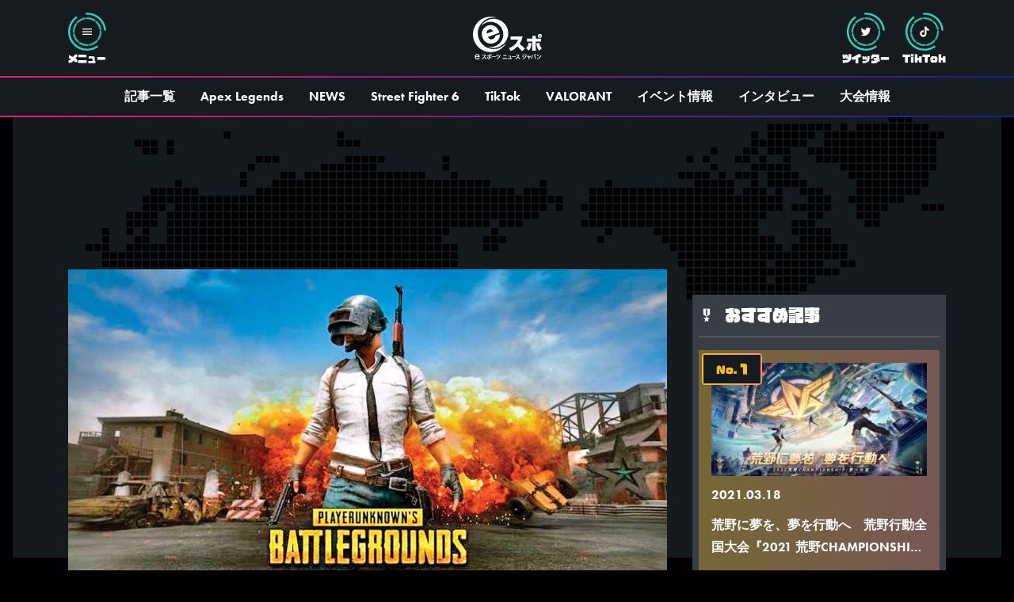

--- FILE ---
content_type: text/html; charset=UTF-8
request_url: https://esportsnewsjapan.jp/%E3%80%90%E9%81%8B%E5%91%BD%E3%81%AE%E5%87%BA%E4%BC%9A%E3%81%84%E3%80%91pubg%E3%81%AE%E6%AD%B4%E5%8F%B2%E2%91%A1pubg%E5%AE%8C%E6%88%90%E7%B7%A8/
body_size: 14390
content:
<!DOCTYPE html><html lang="ja"><head><meta charset="utf-8"><meta name="viewport" content="width=device-width, initial-scale=1.0"><link rel="stylesheet" media="print" onload="this.onload=null;this.media='all';" id="ao_optimized_gfonts" href="https://fonts.googleapis.com/css?family=Material+Icons+Sharp&amp;display=swap"><link media="all" href="https://esportsnewsjapan.jp/wp-content/cache/autoptimize/css/autoptimize_101496c475ac0c6e2f89b7ffa62810f1.css" rel="stylesheet"><title>【運命の出会い】PUBGの歴史②~PUBG完成編~ - eスポーツニュースジャパン 「eスポ」</title><link rel="shortcut icon" href="https://esportsnewsjapan.jp/wp-content/themes/enj/images/favicon.ico"><link rel="stylesheet" href="https://unpkg.com/scroll-hint@1.1.10/css/scroll-hint.css">  <script src="https://unpkg.com/scroll-hint@1.1.10/js/scroll-hint.js" defer></script> <script src="https://unpkg.com/swiper@6.3.5/swiper-bundle.min.js" defer></script> <script src="https://unpkg.com/smoothscroll-polyfill@0.4.4/dist/smoothscroll.min.js" defer></script> <script src="https://esportsnewsjapan.jp/wp-content/themes/enj/javascripts/libraries/greensock/TweenMax.min.js" type="text/javascript" defer></script> <script src="https://esportsnewsjapan.jp/wp-content/themes/enj/javascripts/libraries/greensock/plugins/ScrollToPlugin.min.js" type="text/javascript" defer></script> <script src="https://esportsnewsjapan.jp/wp-content/themes/enj/javascripts/libraries/scrollmagic/minified/ScrollMagic.min.js" type="text/javascript" defer></script> <script src="https://esportsnewsjapan.jp/wp-content/themes/enj/javascripts/libraries/scrollmagic/minified/plugins/animation.gsap.min.js" type="text/javascript" defer></script> <script src="https://esportsnewsjapan.jp/wp-content/themes/enj/javascripts/libraries/scrollmagic/minified/plugins/debug.addIndicators.min.js" type="text/javascript" defer></script> <script src="https://esportsnewsjapan.jp/wp-content/themes/enj/javascripts/libraries/letteranimation.min.js" type="text/javascript" defer></script> <script src="https://esportsnewsjapan.jp/wp-content/cache/autoptimize/js/autoptimize_single_912dccc721cdd5c86351b5078d7821b9.js" type="text/javascript" defer></script>    <script defer src="https://www.googletagmanager.com/gtag/js?id=G-MJGH6T777P"></script> <script defer src="[data-uri]"></script>  <script defer src="[data-uri]"></script> <meta name="description" content="【運命！韓国のBluehole社との出会い】 親には" /><meta name="robots" content="max-image-preview:large" /><meta name="author" content="admin"/><link rel="canonical" href="https://esportsnewsjapan.jp/%e3%80%90%e9%81%8b%e5%91%bd%e3%81%ae%e5%87%ba%e4%bc%9a%e3%81%84%e3%80%91pubg%e3%81%ae%e6%ad%b4%e5%8f%b2%e2%91%a1pubg%e5%ae%8c%e6%88%90%e7%b7%a8/" /><meta name="generator" content="All in One SEO (AIOSEO) 4.9.2" /><meta property="og:locale" content="ja_JP" /><meta property="og:site_name" content="eスポーツニュースジャパン 「eスポ」 - eスポーツのあらゆる最新情報をお届けします。" /><meta property="og:type" content="article" /><meta property="og:title" content="【運命の出会い】PUBGの歴史②~PUBG完成編~ - eスポーツニュースジャパン 「eスポ」" /><meta property="og:description" content="【運命！韓国のBluehole社との出会い】 親には" /><meta property="og:url" content="https://esportsnewsjapan.jp/%e3%80%90%e9%81%8b%e5%91%bd%e3%81%ae%e5%87%ba%e4%bc%9a%e3%81%84%e3%80%91pubg%e3%81%ae%e6%ad%b4%e5%8f%b2%e2%91%a1pubg%e5%ae%8c%e6%88%90%e7%b7%a8/" /><meta property="og:image" content="https://esportsnewsjapan.jp/wp-content/themes/enj/images/noimage.png" /><meta property="og:image:secure_url" content="https://esportsnewsjapan.jp/wp-content/themes/enj/images/noimage.png" /><meta property="article:published_time" content="2021-02-10T16:01:42+00:00" /><meta property="article:modified_time" content="2021-03-10T06:17:20+00:00" /><meta name="twitter:card" content="summary" /><meta name="twitter:title" content="【運命の出会い】PUBGの歴史②~PUBG完成編~ - eスポーツニュースジャパン 「eスポ」" /><meta name="twitter:description" content="【運命！韓国のBluehole社との出会い】 親には" /><meta name="twitter:image" content="https://esportsnewsjapan.jp/wp-content/themes/enj/images/noimage.png" /> <script type="application/ld+json" class="aioseo-schema">{"@context":"https:\/\/schema.org","@graph":[{"@type":"BlogPosting","@id":"https:\/\/esportsnewsjapan.jp\/%e3%80%90%e9%81%8b%e5%91%bd%e3%81%ae%e5%87%ba%e4%bc%9a%e3%81%84%e3%80%91pubg%e3%81%ae%e6%ad%b4%e5%8f%b2%e2%91%a1pubg%e5%ae%8c%e6%88%90%e7%b7%a8\/#blogposting","name":"\u3010\u904b\u547d\u306e\u51fa\u4f1a\u3044\u3011PUBG\u306e\u6b74\u53f2\u2461~PUBG\u5b8c\u6210\u7de8~ - e\u30b9\u30dd\u30fc\u30c4\u30cb\u30e5\u30fc\u30b9\u30b8\u30e3\u30d1\u30f3 \u300ce\u30b9\u30dd\u300d","headline":"\u3010\u904b\u547d\u306e\u51fa\u4f1a\u3044\u3011PUBG\u306e\u6b74\u53f2\u2461~PUBG\u5b8c\u6210\u7de8~","author":{"@id":"https:\/\/esportsnewsjapan.jp\/author\/admin\/#author"},"publisher":{"@id":"https:\/\/esportsnewsjapan.jp\/#organization"},"image":{"@type":"ImageObject","url":"https:\/\/esportsnewsjapan.jp\/wp-content\/uploads\/2021\/01\/pubg.png","width":1200,"height":630},"datePublished":"2021-02-11T01:01:42+09:00","dateModified":"2021-03-10T15:17:20+09:00","inLanguage":"ja","mainEntityOfPage":{"@id":"https:\/\/esportsnewsjapan.jp\/%e3%80%90%e9%81%8b%e5%91%bd%e3%81%ae%e5%87%ba%e4%bc%9a%e3%81%84%e3%80%91pubg%e3%81%ae%e6%ad%b4%e5%8f%b2%e2%91%a1pubg%e5%ae%8c%e6%88%90%e7%b7%a8\/#webpage"},"isPartOf":{"@id":"https:\/\/esportsnewsjapan.jp\/%e3%80%90%e9%81%8b%e5%91%bd%e3%81%ae%e5%87%ba%e4%bc%9a%e3%81%84%e3%80%91pubg%e3%81%ae%e6%ad%b4%e5%8f%b2%e2%91%a1pubg%e5%ae%8c%e6%88%90%e7%b7%a8\/#webpage"},"articleSection":"FPS, NEWS, PUBG, \u6b74\u53f2"},{"@type":"BreadcrumbList","@id":"https:\/\/esportsnewsjapan.jp\/%e3%80%90%e9%81%8b%e5%91%bd%e3%81%ae%e5%87%ba%e4%bc%9a%e3%81%84%e3%80%91pubg%e3%81%ae%e6%ad%b4%e5%8f%b2%e2%91%a1pubg%e5%ae%8c%e6%88%90%e7%b7%a8\/#breadcrumblist","itemListElement":[{"@type":"ListItem","@id":"https:\/\/esportsnewsjapan.jp#listItem","position":1,"name":"\u30db\u30fc\u30e0","item":"https:\/\/esportsnewsjapan.jp","nextItem":{"@type":"ListItem","@id":"https:\/\/esportsnewsjapan.jp\/category\/news\/#listItem","name":"NEWS"}},{"@type":"ListItem","@id":"https:\/\/esportsnewsjapan.jp\/category\/news\/#listItem","position":2,"name":"NEWS","item":"https:\/\/esportsnewsjapan.jp\/category\/news\/","nextItem":{"@type":"ListItem","@id":"https:\/\/esportsnewsjapan.jp\/%e3%80%90%e9%81%8b%e5%91%bd%e3%81%ae%e5%87%ba%e4%bc%9a%e3%81%84%e3%80%91pubg%e3%81%ae%e6%ad%b4%e5%8f%b2%e2%91%a1pubg%e5%ae%8c%e6%88%90%e7%b7%a8\/#listItem","name":"\u3010\u904b\u547d\u306e\u51fa\u4f1a\u3044\u3011PUBG\u306e\u6b74\u53f2\u2461~PUBG\u5b8c\u6210\u7de8~"},"previousItem":{"@type":"ListItem","@id":"https:\/\/esportsnewsjapan.jp#listItem","name":"\u30db\u30fc\u30e0"}},{"@type":"ListItem","@id":"https:\/\/esportsnewsjapan.jp\/%e3%80%90%e9%81%8b%e5%91%bd%e3%81%ae%e5%87%ba%e4%bc%9a%e3%81%84%e3%80%91pubg%e3%81%ae%e6%ad%b4%e5%8f%b2%e2%91%a1pubg%e5%ae%8c%e6%88%90%e7%b7%a8\/#listItem","position":3,"name":"\u3010\u904b\u547d\u306e\u51fa\u4f1a\u3044\u3011PUBG\u306e\u6b74\u53f2\u2461~PUBG\u5b8c\u6210\u7de8~","previousItem":{"@type":"ListItem","@id":"https:\/\/esportsnewsjapan.jp\/category\/news\/#listItem","name":"NEWS"}}]},{"@type":"Organization","@id":"https:\/\/esportsnewsjapan.jp\/#organization","name":"e\u30b9\u30dd","description":"e\u30b9\u30dd\u30fc\u30c4\u306e\u3042\u3089\u3086\u308b\u6700\u65b0\u60c5\u5831\u3092\u304a\u5c4a\u3051\u3057\u307e\u3059\u3002","url":"https:\/\/esportsnewsjapan.jp\/","logo":{"@type":"ImageObject","url":"https:\/\/esportsnewsjapan.jp\/wp-content\/themes\/enj\/images\/logo.svg","@id":"https:\/\/esportsnewsjapan.jp\/%e3%80%90%e9%81%8b%e5%91%bd%e3%81%ae%e5%87%ba%e4%bc%9a%e3%81%84%e3%80%91pubg%e3%81%ae%e6%ad%b4%e5%8f%b2%e2%91%a1pubg%e5%ae%8c%e6%88%90%e7%b7%a8\/#organizationLogo"},"image":{"@id":"https:\/\/esportsnewsjapan.jp\/%e3%80%90%e9%81%8b%e5%91%bd%e3%81%ae%e5%87%ba%e4%bc%9a%e3%81%84%e3%80%91pubg%e3%81%ae%e6%ad%b4%e5%8f%b2%e2%91%a1pubg%e5%ae%8c%e6%88%90%e7%b7%a8\/#organizationLogo"}},{"@type":"Person","@id":"https:\/\/esportsnewsjapan.jp\/author\/admin\/#author","url":"https:\/\/esportsnewsjapan.jp\/author\/admin\/","name":"admin","image":{"@type":"ImageObject","@id":"https:\/\/esportsnewsjapan.jp\/%e3%80%90%e9%81%8b%e5%91%bd%e3%81%ae%e5%87%ba%e4%bc%9a%e3%81%84%e3%80%91pubg%e3%81%ae%e6%ad%b4%e5%8f%b2%e2%91%a1pubg%e5%ae%8c%e6%88%90%e7%b7%a8\/#authorImage","url":"https:\/\/secure.gravatar.com\/avatar\/ade070d6a2e9a3757b1f8e2eff1f743d57847298ebb7f603229f72e430e6e13f?s=96&d=mm&r=g","width":96,"height":96,"caption":"admin"}},{"@type":"WebPage","@id":"https:\/\/esportsnewsjapan.jp\/%e3%80%90%e9%81%8b%e5%91%bd%e3%81%ae%e5%87%ba%e4%bc%9a%e3%81%84%e3%80%91pubg%e3%81%ae%e6%ad%b4%e5%8f%b2%e2%91%a1pubg%e5%ae%8c%e6%88%90%e7%b7%a8\/#webpage","url":"https:\/\/esportsnewsjapan.jp\/%e3%80%90%e9%81%8b%e5%91%bd%e3%81%ae%e5%87%ba%e4%bc%9a%e3%81%84%e3%80%91pubg%e3%81%ae%e6%ad%b4%e5%8f%b2%e2%91%a1pubg%e5%ae%8c%e6%88%90%e7%b7%a8\/","name":"\u3010\u904b\u547d\u306e\u51fa\u4f1a\u3044\u3011PUBG\u306e\u6b74\u53f2\u2461~PUBG\u5b8c\u6210\u7de8~ - e\u30b9\u30dd\u30fc\u30c4\u30cb\u30e5\u30fc\u30b9\u30b8\u30e3\u30d1\u30f3 \u300ce\u30b9\u30dd\u300d","description":"\u3010\u904b\u547d\uff01\u97d3\u56fd\u306eBluehole\u793e\u3068\u306e\u51fa\u4f1a\u3044\u3011 \u89aa\u306b\u306f","inLanguage":"ja","isPartOf":{"@id":"https:\/\/esportsnewsjapan.jp\/#website"},"breadcrumb":{"@id":"https:\/\/esportsnewsjapan.jp\/%e3%80%90%e9%81%8b%e5%91%bd%e3%81%ae%e5%87%ba%e4%bc%9a%e3%81%84%e3%80%91pubg%e3%81%ae%e6%ad%b4%e5%8f%b2%e2%91%a1pubg%e5%ae%8c%e6%88%90%e7%b7%a8\/#breadcrumblist"},"author":{"@id":"https:\/\/esportsnewsjapan.jp\/author\/admin\/#author"},"creator":{"@id":"https:\/\/esportsnewsjapan.jp\/author\/admin\/#author"},"image":{"@type":"ImageObject","url":"https:\/\/esportsnewsjapan.jp\/wp-content\/uploads\/2021\/01\/pubg.png","@id":"https:\/\/esportsnewsjapan.jp\/%e3%80%90%e9%81%8b%e5%91%bd%e3%81%ae%e5%87%ba%e4%bc%9a%e3%81%84%e3%80%91pubg%e3%81%ae%e6%ad%b4%e5%8f%b2%e2%91%a1pubg%e5%ae%8c%e6%88%90%e7%b7%a8\/#mainImage","width":1200,"height":630},"primaryImageOfPage":{"@id":"https:\/\/esportsnewsjapan.jp\/%e3%80%90%e9%81%8b%e5%91%bd%e3%81%ae%e5%87%ba%e4%bc%9a%e3%81%84%e3%80%91pubg%e3%81%ae%e6%ad%b4%e5%8f%b2%e2%91%a1pubg%e5%ae%8c%e6%88%90%e7%b7%a8\/#mainImage"},"datePublished":"2021-02-11T01:01:42+09:00","dateModified":"2021-03-10T15:17:20+09:00"},{"@type":"WebSite","@id":"https:\/\/esportsnewsjapan.jp\/#website","url":"https:\/\/esportsnewsjapan.jp\/","name":"e\u30b9\u30dd\u30fc\u30c4\u30cb\u30e5\u30fc\u30b9\u30b8\u30e3\u30d1\u30f3 \u300ce\u30b9\u30dd\u300d","description":"e\u30b9\u30dd\u30fc\u30c4\u306e\u3042\u3089\u3086\u308b\u6700\u65b0\u60c5\u5831\u3092\u304a\u5c4a\u3051\u3057\u307e\u3059\u3002","inLanguage":"ja","publisher":{"@id":"https:\/\/esportsnewsjapan.jp\/#organization"}}]}</script> <link href='https://fonts.gstatic.com' crossorigin='anonymous' rel='preconnect' /> <script type="text/javascript" id="wpp-js" src="https://esportsnewsjapan.jp/wp-content/plugins/wordpress-popular-posts/assets/js/wpp.min.js?ver=7.3.6" data-sampling="0" data-sampling-rate="100" data-api-url="https://esportsnewsjapan.jp/wp-json/wordpress-popular-posts" data-post-id="738" data-token="f17e757ab5" data-lang="0" data-debug="0"></script> <link rel="alternate" title="oEmbed (JSON)" type="application/json+oembed" href="https://esportsnewsjapan.jp/wp-json/oembed/1.0/embed?url=https%3A%2F%2Fesportsnewsjapan.jp%2F%25e3%2580%2590%25e9%2581%258b%25e5%2591%25bd%25e3%2581%25ae%25e5%2587%25ba%25e4%25bc%259a%25e3%2581%2584%25e3%2580%2591pubg%25e3%2581%25ae%25e6%25ad%25b4%25e5%258f%25b2%25e2%2591%25a1pubg%25e5%25ae%258c%25e6%2588%2590%25e7%25b7%25a8%2F" /><link rel="alternate" title="oEmbed (XML)" type="text/xml+oembed" href="https://esportsnewsjapan.jp/wp-json/oembed/1.0/embed?url=https%3A%2F%2Fesportsnewsjapan.jp%2F%25e3%2580%2590%25e9%2581%258b%25e5%2591%25bd%25e3%2581%25ae%25e5%2587%25ba%25e4%25bc%259a%25e3%2581%2584%25e3%2580%2591pubg%25e3%2581%25ae%25e6%25ad%25b4%25e5%258f%25b2%25e2%2591%25a1pubg%25e5%25ae%258c%25e6%2588%2590%25e7%25b7%25a8%2F&#038;format=xml" /><style id='wp-img-auto-sizes-contain-inline-css' type='text/css'>img:is([sizes=auto i],[sizes^="auto," i]){contain-intrinsic-size:3000px 1500px}
/*# sourceURL=wp-img-auto-sizes-contain-inline-css */</style><style id='wp-emoji-styles-inline-css' type='text/css'>img.wp-smiley, img.emoji {
		display: inline !important;
		border: none !important;
		box-shadow: none !important;
		height: 1em !important;
		width: 1em !important;
		margin: 0 0.07em !important;
		vertical-align: -0.1em !important;
		background: none !important;
		padding: 0 !important;
	}
/*# sourceURL=wp-emoji-styles-inline-css */</style><style id='classic-theme-styles-inline-css' type='text/css'>/*! This file is auto-generated */
.wp-block-button__link{color:#fff;background-color:#32373c;border-radius:9999px;box-shadow:none;text-decoration:none;padding:calc(.667em + 2px) calc(1.333em + 2px);font-size:1.125em}.wp-block-file__button{background:#32373c;color:#fff;text-decoration:none}
/*# sourceURL=/wp-includes/css/classic-themes.min.css */</style><style id='toc-screen-inline-css' type='text/css'>div#toc_container {background: #ebebeb;border: 1px solid #aaaaaa;}div#toc_container p.toc_title {color: #000;}
/*# sourceURL=toc-screen-inline-css */</style> <script defer type="text/javascript" src="https://esportsnewsjapan.jp/wp-includes/js/jquery/jquery.min.js?ver=3.7.1" id="jquery-core-js"></script> <script defer type="text/javascript" src="https://esportsnewsjapan.jp/wp-includes/js/jquery/jquery-migrate.min.js?ver=3.4.1" id="jquery-migrate-js"></script> <link rel="https://api.w.org/" href="https://esportsnewsjapan.jp/wp-json/" /><link rel="alternate" title="JSON" type="application/json" href="https://esportsnewsjapan.jp/wp-json/wp/v2/posts/738" /><link rel="EditURI" type="application/rsd+xml" title="RSD" href="https://esportsnewsjapan.jp/xmlrpc.php?rsd" /><link rel='shortlink' href='https://esportsnewsjapan.jp/?p=738' /><style id="wpp-loading-animation-styles">@-webkit-keyframes bgslide{from{background-position-x:0}to{background-position-x:-200%}}@keyframes bgslide{from{background-position-x:0}to{background-position-x:-200%}}.wpp-widget-block-placeholder,.wpp-shortcode-placeholder{margin:0 auto;width:60px;height:3px;background:#dd3737;background:linear-gradient(90deg,#dd3737 0%,#571313 10%,#dd3737 100%);background-size:200% auto;border-radius:3px;-webkit-animation:bgslide 1s infinite linear;animation:bgslide 1s infinite linear}</style><link rel="icon" href="https://esportsnewsjapan.jp/wp-content/uploads/2022/02/logo.png" sizes="32x32" /><link rel="icon" href="https://esportsnewsjapan.jp/wp-content/uploads/2022/02/logo.png" sizes="192x192" /><link rel="apple-touch-icon" href="https://esportsnewsjapan.jp/wp-content/uploads/2022/02/logo.png" /><meta name="msapplication-TileImage" content="https://esportsnewsjapan.jp/wp-content/uploads/2022/02/logo.png" /><style type="text/css" id="wp-custom-css">・site {背景色: #ffffff}</style></head><body itemscope itemtype="https://schema.org/WebPage" data-gtm-id="738"> <noscript><iframe src="https://www.googletagmanager.com/ns.html?id=GTM-M9QVN4D"
 height="0" width="0" style="display:none;visibility:hidden"></iframe></noscript><header class="header" data-fixed-header><div class="container"><div class="header__container"><div class="c c--jStart c__flex"> <button type="button" class="circle-button" data-hover="neon" data-target="drawer"><div class="circle-button__icon"> <i class="c material-icons" style="font-size: 16px;">menu</i> <img src="https://esportsnewsjapan.jp/wp-content/themes/enj/images/circle-button/inner-circle.svg" alt="サークルパーツ" class="cssanimation rotate" style="animation-iteration-count: infinite; animation-duration: 16s;" width="36" height="36"> <img src="https://esportsnewsjapan.jp/wp-content/themes/enj/images/circle-button/outer-circle.svg" alt="サークルパーツ" class="cssanimation rotate" style="animation-iteration-count: infinite; animation-duration: 8s;" width="48" height="48"></div><div class="theme-ff--vdl circle-button__text">メニュー</div> </button></div> <a href="https://esportsnewsjapan.jp" class="c c__fix" data-ripple data-hover="default" itemscope itemprop="url"><h1><img src="https://esportsnewsjapan.jp/wp-content/themes/enj/images/logo.svg" alt="eスポーツニュースジャパン 「eスポ」" witdh="86" height="54" itemprop="logo"></h1> </a><div class="c c--jEnd c__flex"> <a href="https://twitter.com/enj_official_" target="_blank" rel="noopener" type="button" class="circle-button ml--md d-none-down--lg" data-hover="neon"><div class="circle-button__icon"> <img src="https://esportsnewsjapan.jp/wp-content/themes/enj/images/sns/twitter-w.svg" alt="Twitter logo" width="16" height="16"> <img src="https://esportsnewsjapan.jp/wp-content/themes/enj/images/circle-button/inner-circle.svg" alt="サークルパーツ" class="cssanimation rotate" style="animation-iteration-count: infinite; animation-duration: 16s;" width="36" height="36"> <img src="https://esportsnewsjapan.jp/wp-content/themes/enj/images/circle-button/outer-circle.svg" alt="サークルパーツ" class="cssanimation rotate" style="animation-iteration-count: infinite; animation-duration: 8s;" width="48" height="48"></div><div class="theme-ff--vdl circle-button__text">ツイッター</div> </a> <a href="https://www.tiktok.com/@enj_official" target="_blank" rel="noopener" type="button" class="circle-button ml--md d-none-down--lg" data-hover="neon"><div class="circle-button__icon"> <img src="https://esportsnewsjapan.jp/wp-content/themes/enj/images/sns/tiktok-w.svg" alt="TikTok logo" width="16" height="16"> <img src="https://esportsnewsjapan.jp/wp-content/themes/enj/images/circle-button/inner-circle.svg" alt="サークルパーツ" class="cssanimation rotate" style="animation-iteration-count: infinite; animation-duration: 16s;" width="36" height="36"> <img src="https://esportsnewsjapan.jp/wp-content/themes/enj/images/circle-button/outer-circle.svg" alt="サークルパーツ" class="cssanimation rotate" style="animation-iteration-count: infinite; animation-duration: 8s;" width="48" height="48"></div><div class="theme-ff--vdl circle-button__text">TikTok</div> </a></div></div></div><hr class="theme-grad--horiz theme-line"></header><div class="head-navigation"><div class="container c"><div class="head-navigation__container"> <a href="https://esportsnewsjapan.jp/posts/" class="head-navigation__nav px--md py--sm button button--target c--jStart" data-ripple data-hover="default"  itemscope itemprop="url"> <span class="c" itemprop="name">記事一覧</span> <span class="button--target__lt cssanimation heartbeatSlow"></span> <span class="button--target__rt cssanimation heartbeatSlow"></span> <span class="button--target__lb cssanimation heartbeatSlow"></span> <span class="button--target__rb cssanimation heartbeatSlow"></span> <span class="button--target__bg"></span> </a> <a href="https://esportsnewsjapan.jp/category/apex/" class="head-navigation__nav px--md py--sm button button--target c--jStart" data-ripple data-hover="default"  itemscope itemprop="url"> <span class="c" itemprop="name">Apex Legends</span> <span class="button--target__lt cssanimation heartbeatSlow"></span> <span class="button--target__rt cssanimation heartbeatSlow"></span> <span class="button--target__lb cssanimation heartbeatSlow"></span> <span class="button--target__rb cssanimation heartbeatSlow"></span> <span class="button--target__bg"></span> </a> <a href="https://esportsnewsjapan.jp/category/news/" class="head-navigation__nav px--md py--sm button button--target c--jStart" data-ripple data-hover="default"  itemscope itemprop="url"> <span class="c" itemprop="name">NEWS</span> <span class="button--target__lt cssanimation heartbeatSlow"></span> <span class="button--target__rt cssanimation heartbeatSlow"></span> <span class="button--target__lb cssanimation heartbeatSlow"></span> <span class="button--target__rb cssanimation heartbeatSlow"></span> <span class="button--target__bg"></span> </a> <a href="https://esportsnewsjapan.jp/category/street-fighter-6/" class="head-navigation__nav px--md py--sm button button--target c--jStart" data-ripple data-hover="default"  itemscope itemprop="url"> <span class="c" itemprop="name">Street Fighter 6</span> <span class="button--target__lt cssanimation heartbeatSlow"></span> <span class="button--target__rt cssanimation heartbeatSlow"></span> <span class="button--target__lb cssanimation heartbeatSlow"></span> <span class="button--target__rb cssanimation heartbeatSlow"></span> <span class="button--target__bg"></span> </a> <a href="https://esportsnewsjapan.jp/category/tiktok/" class="head-navigation__nav px--md py--sm button button--target c--jStart" data-ripple data-hover="default"  itemscope itemprop="url"> <span class="c" itemprop="name">TikTok</span> <span class="button--target__lt cssanimation heartbeatSlow"></span> <span class="button--target__rt cssanimation heartbeatSlow"></span> <span class="button--target__lb cssanimation heartbeatSlow"></span> <span class="button--target__rb cssanimation heartbeatSlow"></span> <span class="button--target__bg"></span> </a> <a href="https://esportsnewsjapan.jp/category/valorant/" class="head-navigation__nav px--md py--sm button button--target c--jStart" data-ripple data-hover="default"  itemscope itemprop="url"> <span class="c" itemprop="name">VALORANT</span> <span class="button--target__lt cssanimation heartbeatSlow"></span> <span class="button--target__rt cssanimation heartbeatSlow"></span> <span class="button--target__lb cssanimation heartbeatSlow"></span> <span class="button--target__rb cssanimation heartbeatSlow"></span> <span class="button--target__bg"></span> </a> <a href="https://esportsnewsjapan.jp/category/%e3%82%a4%e3%83%99%e3%83%b3%e3%83%88%e6%83%85%e5%a0%b1/" class="head-navigation__nav px--md py--sm button button--target c--jStart" data-ripple data-hover="default"  itemscope itemprop="url"> <span class="c" itemprop="name">イベント情報</span> <span class="button--target__lt cssanimation heartbeatSlow"></span> <span class="button--target__rt cssanimation heartbeatSlow"></span> <span class="button--target__lb cssanimation heartbeatSlow"></span> <span class="button--target__rb cssanimation heartbeatSlow"></span> <span class="button--target__bg"></span> </a> <a href="https://esportsnewsjapan.jp/category/%e3%82%a4%e3%83%b3%e3%82%bf%e3%83%93%e3%83%a5%e3%83%bc/" class="head-navigation__nav px--md py--sm button button--target c--jStart" data-ripple data-hover="default"  itemscope itemprop="url"> <span class="c" itemprop="name">インタビュー</span> <span class="button--target__lt cssanimation heartbeatSlow"></span> <span class="button--target__rt cssanimation heartbeatSlow"></span> <span class="button--target__lb cssanimation heartbeatSlow"></span> <span class="button--target__rb cssanimation heartbeatSlow"></span> <span class="button--target__bg"></span> </a> <a href="https://esportsnewsjapan.jp/category/%e5%a4%a7%e4%bc%9a%e6%83%85%e5%a0%b1/" class="head-navigation__nav px--md py--sm button button--target c--jStart" data-ripple data-hover="default"  itemscope itemprop="url"> <span class="c" itemprop="name">大会情報</span> <span class="button--target__lt cssanimation heartbeatSlow"></span> <span class="button--target__rt cssanimation heartbeatSlow"></span> <span class="button--target__lb cssanimation heartbeatSlow"></span> <span class="button--target__rb cssanimation heartbeatSlow"></span> <span class="button--target__bg"></span> </a></div></div><hr class="theme-grad--horiz theme-line"></div><div id="drawer" class="drawer"><div class="drawer__head"> <button type="button" class="c cl--deep" data-hover="neon" data-target="drawer"> <i class="c material-icons" style="font-size: 24px;">arrow_left</i> <small class="theme-ff--vdl">トジル</small> </button> <img src="https://esportsnewsjapan.jp/wp-content/themes/enj/images/card/card-right.svg" alt="機械アイコン" width="52" height="24"></div><div class="drawer__content"><div class="p--sm"><form action="https://esportsnewsjapan.jp" method="get" class="side-machine side-machine--lg gtm-search-free-word" data-hover="neon" itemprop="potentialAction" itemscope itemtype="https://schema.org/SearchAction"> <img src="https://esportsnewsjapan.jp/wp-content/themes/enj/images/machine/side-left.svg" alt="検索ボックス" width="8" height="48"> <label class="side-machine__input side-machine__input--icon"><meta itemprop="target" content="https://{domain}/?s={s}"/> <input type="text" name="s" value="" placeholder="検索" itemprop="query"> <button type="submit" class="circle-button"><div class="circle-button__icon"> <i class="c material-icons" style="font-size: 16px;">search</i> <img src="https://esportsnewsjapan.jp/wp-content/themes/enj/images/circle-button/inner-circle.svg" alt="検索ボタン" class="cssanimation rotate" style="animation-iteration-count: infinite; animation-duration: 16s;" width="28" height="28"> <img src="https://esportsnewsjapan.jp/wp-content/themes/enj/images/circle-button/outer-circle.svg" alt="検索ボタン" class="cssanimation rotate" style="animation-iteration-count: infinite; animation-duration: 8s;" width="36" height="36"></div> </button> </label> <img src="https://esportsnewsjapan.jp/wp-content/themes/enj/images/machine/side-right.svg" alt="検索ボックス" width="8" height="48"></form></div><hr class="theme-line bg--pale"><div class="c c--jStart p--sm reset--lineHeight cl--light"> <i class="c material-icons mr--sm" style="font-size: 16px;">near_me</i> <small class="theme-ff--vdl">ナビゲーション</small></div><nav itemprop="hasPart" itemscope itemtype="http://schema.org/SiteNavigationElement"><ul class="list"><li> <a href="https://esportsnewsjapan.jp" class="list__item button button--target button--full c--jStart" data-ripple data-hover="default"  itemscope itemprop="url"> <span class="c" itemprop="name">ホーム</span> <span class="button--target__lt cssanimation heartbeatSlow"></span> <span class="button--target__rt cssanimation heartbeatSlow"></span> <span class="button--target__lb cssanimation heartbeatSlow"></span> <span class="button--target__rb cssanimation heartbeatSlow"></span> <span class="button--target__bg"></span> </a></li><li> <a href="https://esportsnewsjapan.jp/posts/" class="list__item button button--target button--full c--jStart" data-ripple data-hover="default"  itemscope itemprop="url"> <span class="c" itemprop="name">eスポーツ記事一覧</span> <span class="button--target__lt cssanimation heartbeatSlow"></span> <span class="button--target__rt cssanimation heartbeatSlow"></span> <span class="button--target__lb cssanimation heartbeatSlow"></span> <span class="button--target__rb cssanimation heartbeatSlow"></span> <span class="button--target__bg"></span> </a></li><li> <a href="https://esportsnewsjapan.jp/players/" class="list__item button button--target button--full c--jStart" data-ripple data-hover="default"  itemscope itemprop="url"> <span class="c" itemprop="name">プレイヤー一覧</span> <span class="button--target__lt cssanimation heartbeatSlow"></span> <span class="button--target__rt cssanimation heartbeatSlow"></span> <span class="button--target__lb cssanimation heartbeatSlow"></span> <span class="button--target__rb cssanimation heartbeatSlow"></span> <span class="button--target__bg"></span> </a></li><li> <a href="https://esportsnewsjapan.jp/contact-team/" class="list__item button button--target button--full c--jStart" data-ripple data-hover="default"  itemscope itemprop="url"> <span class="c" itemprop="name">編集チームにお問い合わせ</span> <span class="button--target__lt cssanimation heartbeatSlow"></span> <span class="button--target__rt cssanimation heartbeatSlow"></span> <span class="button--target__lb cssanimation heartbeatSlow"></span> <span class="button--target__rb cssanimation heartbeatSlow"></span> <span class="button--target__bg"></span> </a></li><li> <a href="https://esportsnewsjapan.jp/contact-provision/" class="list__item button button--target button--full c--jStart" data-ripple data-hover="default"  itemscope itemprop="url"> <span class="c" itemprop="name">情報提供のお問い合わせ</span> <span class="button--target__lt cssanimation heartbeatSlow"></span> <span class="button--target__rt cssanimation heartbeatSlow"></span> <span class="button--target__lb cssanimation heartbeatSlow"></span> <span class="button--target__rb cssanimation heartbeatSlow"></span> <span class="button--target__bg"></span> </a></li></ul></nav><hr class="theme-line bg--pale"><div class="c c--jStart p--sm reset--lineHeight cl--light"> <i class="c material-icons mr--sm" style="font-size: 16px;">local_offer</i> <small class="theme-ff--vdl">トレンドタグ</small></div><div class="px--md py--sm"><div class="tag"> <a href="https://esportsnewsjapan.jp/category/news/" class="tag__item" data-ripple data-hover="default" itemscope itemprop="url"> <span itemprop="name">NEWS</span> </a> <a href="https://esportsnewsjapan.jp/category/valorant/" class="tag__item" data-ripple data-hover="default" itemscope itemprop="url"> <span itemprop="name">VALORANT</span> </a> <a href="https://esportsnewsjapan.jp/category/%e5%a4%a7%e4%bc%9a%e6%83%85%e5%a0%b1/" class="tag__item" data-ripple data-hover="default" itemscope itemprop="url"> <span itemprop="name">大会情報</span> </a> <a href="https://esportsnewsjapan.jp/category/league-of-legends/" class="tag__item" data-ripple data-hover="default" itemscope itemprop="url"> <span itemprop="name">League of Legends</span> </a> <a href="https://esportsnewsjapan.jp/category/apex/" class="tag__item" data-ripple data-hover="default" itemscope itemprop="url"> <span itemprop="name">Apex Legends</span> </a> <a href="https://esportsnewsjapan.jp/category/valorant/vct/" class="tag__item" data-ripple data-hover="default" itemscope itemprop="url"> <span itemprop="name">VCT</span> </a> <a href="https://esportsnewsjapan.jp/category/%e5%a4%a7%e4%bc%9a%e3%83%ac%e3%83%9d%e3%83%bc%e3%83%88/" class="tag__item" data-ripple data-hover="default" itemscope itemprop="url"> <span itemprop="name">大会レポート</span> </a> <a href="https://esportsnewsjapan.jp/category/%e9%81%b8%e6%89%8b/" class="tag__item" data-ripple data-hover="default" itemscope itemprop="url"> <span itemprop="name">選手</span> </a> <a href="https://esportsnewsjapan.jp/category/%e3%83%81%e3%83%bc%e3%83%a0%e6%83%85%e5%a0%b1/" class="tag__item" data-ripple data-hover="default" itemscope itemprop="url"> <span itemprop="name">チーム情報</span> </a> <a href="https://esportsnewsjapan.jp/category/%e3%83%ac%e3%83%93%e3%83%a5%e3%83%bc/" class="tag__item" data-ripple data-hover="default" itemscope itemprop="url"> <span itemprop="name">レビュー</span> </a> <a href="https://esportsnewsjapan.jp/category/%e3%82%a4%e3%83%99%e3%83%b3%e3%83%88%e6%83%85%e5%a0%b1/" class="tag__item" data-ripple data-hover="default" itemscope itemprop="url"> <span itemprop="name">イベント情報</span> </a> <a href="https://esportsnewsjapan.jp/category/%e3%82%a4%e3%83%b3%e3%82%bf%e3%83%93%e3%83%a5%e3%83%bc/" class="tag__item" data-ripple data-hover="default" itemscope itemprop="url"> <span itemprop="name">インタビュー</span> </a> <a href="https://esportsnewsjapan.jp/category/%e9%80%9f%e5%a0%b1/" class="tag__item" data-ripple data-hover="default" itemscope itemprop="url"> <span itemprop="name">結果速報</span> </a> <a href="https://esportsnewsjapan.jp/category/pubg/" class="tag__item" data-ripple data-hover="default" itemscope itemprop="url"> <span itemprop="name">PUBG</span> </a> <a href="https://esportsnewsjapan.jp/category/street-fighter-6/" class="tag__item" data-ripple data-hover="default" itemscope itemprop="url"> <span itemprop="name">Street Fighter 6</span> </a> <a href="https://esportsnewsjapan.jp/category/apex/algs/" class="tag__item" data-ripple data-hover="default" itemscope itemprop="url"> <span itemprop="name">ALGS</span> </a></div></div></div></div><div id="scrim" class="scrim" data-toggle-fade data-target></div><main class="main"><div id="loading" class="loading"><div class="loading__content"><div></div><div></div><div></div><div></div><div></div><div></div><div></div><div></div><div></div></div></div><div class="worldmap cssanimation" data-show-class="fadeIn" data-fixed-content><div class="worldmap__container"> <img src="https://esportsnewsjapan.jp/wp-content/themes/enj/images/worldmap.svg" alt="worldmap" class="worldmap__image"></div></div><div class="main__app container"><div class="main__content"><div class="main__section"><article class="bg--gray" itemscope itemtype="https://schema.org/Article"><div class="article__image" itemprop="image" itemscope itemtype="https://schema.org/ImageObject"> <img src="https://esportsnewsjapan.jp/wp-content/uploads/2021/01/pubg.png" alt="noimage" itemprop="thumbnailUrl"><meta itemprop="url" content="https://esportsnewsjapan.jp/wp-content/uploads/2021/01/pubg.png"></div><div class="article__body"><div class="pt--lg"><div class="c c--wrap c--jStart m-container--xs"><div class="c c--jStart cl--hoary article__time m--xs"> <i class="c material-icons mr--sm" style="font-size: inherit;">today</i> <time datetime="2021-02-11" class="reset--lineHeight" itemprop="datePublished">2021.02.11</time></div></div></div><h2 class="article__title" itemprop="name">【運命の出会い】PUBGの歴史②~PUBG完成編~</h2><div class="tag pt--lg"> <a href="https://esportsnewsjapan.jp/category/fps/" class="tag__item" data-ripple data-hover="default" itemscope itemprop="url"> <span itemprop="name">FPS</span> </a> <a href="https://esportsnewsjapan.jp/category/news/" class="tag__item" data-ripple data-hover="default" itemscope itemprop="url"> <span itemprop="name">NEWS</span> </a> <a href="https://esportsnewsjapan.jp/category/pubg/" class="tag__item" data-ripple data-hover="default" itemscope itemprop="url"> <span itemprop="name">PUBG</span> </a> <a href="https://esportsnewsjapan.jp/category/%e6%ad%b4%e5%8f%b2/" class="tag__item" data-ripple data-hover="default" itemscope itemprop="url"> <span itemprop="name">歴史</span> </a></div><hr class="theme-line bg--pale my--lg"><div class="wysiwyg"><h3 class="wp-block-heading">　&lt;前編をみていない方はまずはこちらから&gt;</h3><figure class="wp-block-embed is-type-wp-embed is-provider-eスポーツニュースジャパン-「eスポ」 wp-block-embed-eスポーツニュースジャパン-「eスポ」"><div class="wp-block-embed__wrapper"> https://esportsnewsjapan.jp/archives/1</div></figure><p></p><h3 class="wp-block-heading">【運命！韓国のBluehole社との出会い】</h3><p>　親には「無職」ということを遠回しに伝えるしかなかったGreene氏も、そのMODの人気の高さから、徐々にプロのデベロッパとの接触が増えていく。</p><p>　はじめにコンタクトを取ったのは「H1Z1」という会社だった。これはGreene氏から連絡をしており、その理由をGreen氏は「この時からすでに、バトルロワイヤルは絶対にすごいeスポーツのジャンルになる」と確信していたからだとTwitchCONで語っている。昨今のPUBGのeスポーツとしての大流行を見ると、これは正しかったと証明されているだろう。</p><p>　それからも様々な形でバトルロワイヤル系のゲーム開発をしていたGreene氏の元にあるとき１通の手紙が届く。そこには「バトルロワイヤルゲームを作りたいと、10年以上夢をみていた」という熱烈なラブコールが書かれていた。その差出人こそ、現在のPUBGの開発会社Bluehole社だったのだ。そのラブレターに胸を打たれたGreene氏はブラジルから地球の真反対である韓国に行くことを決意。こうしてGreene氏は本格的にPUBGの開発を進めていくことになる。</p><p></p><h3 class="wp-block-heading">【過酷！進まない開発環境・・・】</h3><p>　バトルロワイヤルを作るため，地球の裏側へ向かったGreene氏。Blueholeは当初「9か月でPUBGを作る」という目標を掲げていたそうで，開発はなかなか過酷なものとなったという。Greene氏としても初めての会社でのゲーム開発であり，いろいろと慣れないことも多かったようだ。</p><p>　それでも、Greene氏としてはPUBGを「今までとは違ったバトルロワイヤルにしたい」という思いがあり，最終的にそれは「リアル志向なバトルロワイヤル」というチャレンジとして結果を出して行った。Bluehole社も本気で資金を投入していった。2015年1月27日にBlueholeはGinnno gamesを買収し、Ginno Gamesは2015年5月にBluehole Ginno Gamesに社名を変更した。ここに所属する60人の従業員たちとともにBluehole内部にスタジオを作り、PUBGの開発を加速させていったのだ。このBluehole Ginno GamesはPUBGの成功後の2017年9月、PUBG Corporationに社名を変更している。</p><p></p><h3 class="wp-block-heading">【ついにリリース！でもライバル登場！？】</h3><p>　そんなこんなでリリースされたPUBGが大成功を収めたのは，詳しく語るまでもないだろう。小さな開発チームで始まったが，今では300人のスタッフを抱える会社へと成長している。しかし、安泰と思われたPUBGのライバルとして、立ちはだかるのが中国版PUBGとしてリリースされた「荒野行動」だった。PCゲームが中心だったバトルロワイヤルのモバイル版としてリリースされた「荒野行動」は瞬く間に世間へと浸透していく。元祖のPUBGが”パクリ”だと勘違いされるまでの危機に陥ったのだ。<br>　次回はついにPUBG mobileの波乱万丈なストーリーに迫っていく。</p><p>編集：eスポ編集部</p></div><div class="c c--jStart m-container--sm py--lg"><div id="fb-root"></div> <script async defer crossorigin="anonymous" src="https://connect.facebook.net/ja_JP/sdk.js#xfbml=1&version=v9.0" nonce="63SHNAqW"></script> <div class="fb-share-button m--sm" data-href="https://esportsnewsjapan.jp/%e3%80%90%e9%81%8b%e5%91%bd%e3%81%ae%e5%87%ba%e4%bc%9a%e3%81%84%e3%80%91pubg%e3%81%ae%e6%ad%b4%e5%8f%b2%e2%91%a1pubg%e5%ae%8c%e6%88%90%e7%b7%a8/" data-layout="button_count" data-size="large"> <a target="_blank" href="https://esportsnewsjapan.jp/%e3%80%90%e9%81%8b%e5%91%bd%e3%81%ae%e5%87%ba%e4%bc%9a%e3%81%84%e3%80%91pubg%e3%81%ae%e6%ad%b4%e5%8f%b2%e2%91%a1pubg%e5%ae%8c%e6%88%90%e7%b7%a8/" class="fb-xfbml-parse-ignore" itemprop="interactionType" content="https://schema.org/ShareAction">シェア</a></div> <a href="https://esportsnewsjapan.jp/%e3%80%90%e9%81%8b%e5%91%bd%e3%81%ae%e5%87%ba%e4%bc%9a%e3%81%84%e3%80%91pubg%e3%81%ae%e6%ad%b4%e5%8f%b2%e2%91%a1pubg%e5%ae%8c%e6%88%90%e7%b7%a8/" class="twitter-share-button m--sm" data-show-count="false" data-size="large" itemprop="interactionType" content="https://schema.org/ShareAction">Tweet</a> <script defer src="https://platform.twitter.com/widgets.js" charset="utf-8"></script> </div></div></article><div class="mt--lg"><div class="c c--wrap m-container--sm"> <a href="https://esportsnewsjapan.jp/hello-world/" class="c c--aCenter m--sm button button--target bg--deep cl--hoary fw--bold gtm-click-link-common" data-gtm-click-common-type="single_prev_from_id_738" data-gtm-click-common-value="to_id_1" data-ripple data-hover="default" itemscope itemprop="url"> <i class="c material-icons mr--xs" style="font-size: 16px;">arrow_back_ios</i> <span itemprop="name">前の記事</span> <span class="button--target__bg"></span> </a> <a href="https://esportsnewsjapan.jp/2021%e5%b9%b4%e5%88%9d%e3%81%aecod%e3%83%a2%e3%83%90%e3%82%a4%e3%83%ab%e5%85%ac%e5%bc%8f%e3%82%a4%e3%83%99%e3%83%b3%e3%83%88%e3%81%8c%e9%96%8b%e5%82%ac%e3%80%82relation-x%e6%89%80%e5%b1%9e%e3%83%a1/" class="c c--aCenter m--sm button button--target bg--deep cl--hoary fw--bold gtm-click-link-common" data-gtm-click-common-type="single_next_from_id_738" data-gtm-click-common-value="to_id_404" data-ripple data-hover="default" itemscope itemprop="url"> <span itemprop="name">次の記事</span> <i class="c material-icons ml--xs" style="font-size: 16px;">arrow_forward_ios</i> <span class="button--target__bg"></span> </a></div></div><div class="c mt--lg"> <a href="https://esportsnewsjapan.jp/posts/" class="button button--more side-machine" data-hover="neon" itemscope itemprop="url"> <img src="https://esportsnewsjapan.jp/wp-content/themes/enj/images/machine/side-left.svg" alt="機械パーツ" width="8" height="48"><div class="button--more__text fw--bold" itemprop="name">記事一覧へ戻る</div> <img src="https://esportsnewsjapan.jp/wp-content/themes/enj/images/machine/side-right.svg" alt="機械パーツ" width="8" height="48"> </a></div></div><section class="main__section"><h2 class="main__title"> <i class="c material-icons mr--sm" style="font-size: inherit;">article</i><div class=" theme-ff--vdl">関連記事</div></h2><div class="pt--lg"><div class='yarpp yarpp-related yarpp-related-website yarpp-template-yarpp-template-relative'><div class="grid pt--lg"><article
 class="grid__item c--col cssanimation js-show-animation"
 data-grid-col="1"
 data-grid-md-col="2"
 data-show-class="bounceInLeft"
 itemscope="itemscope"
 itemtype="http://schema.org/BlogPosting"
 itemprop="blogPost"> <a href="https://esportsnewsjapan.jp/%e8%8d%92%e9%87%8e%e3%81%ab%e5%a4%a2%e3%82%92%e3%80%81%e5%a4%a2%e3%82%92%e8%a1%8c%e5%8b%95%e3%81%b8%e3%80%80%e8%8d%92%e9%87%8e%e8%a1%8c%e5%8b%95%e5%85%a8%e5%9b%bd%e5%a4%a7%e4%bc%9a%e3%80%8e2021/" class="d-contents" itemscope itemprop="url"><div class="card bg--deep c__flex" data-ripple data-hover="default"><div class="article__side"><div itemprop="image" itemscope itemtype="https://schema.org/ImageObject" class="article__thumbnail"> <img src="https://esportsnewsjapan.jp/wp-content/uploads/2021/03/sub2-1200x630.png" alt="noimage" class="card__thumbnail" itemprop="thumbnailUrl"><meta itemprop="url" content="https://esportsnewsjapan.jp/wp-content/uploads/2021/03/sub2-1200x630.png"></div><div class="card__body"><div class="c c--wrap c--jStart m-container--xs"> <time datetime="2021-03-18" class="c c--jStart cl--hoary reset--lineHeight m--xs fw--bold" itemprop="datePublished">2021.03.18</time></div><h3 class="card__title mt--md" itemprop="name">荒野に夢を、夢を行動へ　荒野行動全国大会『2021 荒野CHAMPIONSHIP &#8211; 夢への道』を開催！– PR TIMES</h3></div></div><hr class="theme-line bg--hoary d-none-up--md"><div class="p--md"><div class="tag"> <object class="c"> <a href="https://esportsnewsjapan.jp/category/news/" class="tag__item gtm-click-link-common" data-ripple data-hover="default" data-gtm-click-common-type="tag_NEWS" data-gtm-click-common-value="id_1" itemscope itemprop="url"> <span itemprop="name">NEWS</span> </a> </object> <object class="c"> <a href="https://esportsnewsjapan.jp/category/%e5%a4%a7%e4%bc%9a%e6%83%85%e5%a0%b1/" class="tag__item gtm-click-link-common" data-ripple data-hover="default" data-gtm-click-common-type="tag_大会情報" data-gtm-click-common-value="id_30" itemscope itemprop="url"> <span itemprop="name">大会情報</span> </a> </object> <object class="c"> <a href="https://esportsnewsjapan.jp/category/%e8%8d%92%e9%87%8e%e8%a1%8c%e5%8b%95/" class="tag__item gtm-click-link-common" data-ripple data-hover="default" data-gtm-click-common-type="tag_荒野行動" data-gtm-click-common-value="id_9" itemscope itemprop="url"> <span itemprop="name">荒野行動</span> </a> </object></div></div></div> </a><meta itemprop="author" content="eスポーツニュースジャパン 「eスポ」"><div itemprop="publisher" itemscope itemtype="https://schema.org/Organization"><div itemprop="logo" itemscope itemtype="https://schema.org/ImageObject"><meta itemprop="url" content="https://esportsnewsjapan.jp/wp-content/themes/enj/images/logo.svg"></div><meta itemprop="name" content="eスポーツニュースジャパン 「eスポ」"></div></article><article
 class="grid__item c--col cssanimation js-show-animation"
 data-grid-col="1"
 data-grid-md-col="2"
 data-show-class="bounceInLeft"
 itemscope="itemscope"
 itemtype="http://schema.org/BlogPosting"
 itemprop="blogPost"> <a href="https://esportsnewsjapan.jp/movie-30/" class="d-contents" itemscope itemprop="url"><div class="card bg--deep c__flex" data-ripple data-hover="default"><div class="article__side"><div itemprop="image" itemscope itemtype="https://schema.org/ImageObject" class="article__thumbnail"> <img src="https://esportsnewsjapan.jp/wp-content/uploads/2024/03/sddefault-2-1200x630.jpg" alt="noimage" class="card__thumbnail" itemprop="thumbnailUrl"><meta itemprop="url" content="https://esportsnewsjapan.jp/wp-content/uploads/2024/03/sddefault-2-1200x630.jpg"></div><div class="card__body"><div class="c c--wrap c--jStart m-container--xs"> <time datetime="2024-03-06" class="c c--jStart cl--hoary reset--lineHeight m--xs fw--bold" itemprop="datePublished">2024.03.06</time></div><h3 class="card__title mt--md" itemprop="name">7名の学生プレイヤーが『荒野行動』でプロを目指す！鬼特訓に挑んだ合宿企画に密着【おすすめ動画】</h3></div></div><hr class="theme-line bg--hoary d-none-up--md"><div class="p--md"><div class="tag"> <object class="c"> <a href="https://esportsnewsjapan.jp/category/%e3%83%ac%e3%83%93%e3%83%a5%e3%83%bc/" class="tag__item gtm-click-link-common" data-ripple data-hover="default" data-gtm-click-common-type="tag_レビュー" data-gtm-click-common-value="id_124" itemscope itemprop="url"> <span itemprop="name">レビュー</span> </a> </object></div></div></div> </a><meta itemprop="author" content="eスポーツニュースジャパン 「eスポ」"><div itemprop="publisher" itemscope itemtype="https://schema.org/Organization"><div itemprop="logo" itemscope itemtype="https://schema.org/ImageObject"><meta itemprop="url" content="https://esportsnewsjapan.jp/wp-content/themes/enj/images/logo.svg"></div><meta itemprop="name" content="eスポーツニュースジャパン 「eスポ」"></div></article><article
 class="grid__item c--col cssanimation js-show-animation"
 data-grid-col="1"
 data-grid-md-col="2"
 data-show-class="bounceInLeft"
 itemscope="itemscope"
 itemtype="http://schema.org/BlogPosting"
 itemprop="blogPost"> <a href="https://esportsnewsjapan.jp/cyberz%e3%80%81%e5%85%a8%e4%b8%96%e7%95%8c2-5%e5%84%84%e4%ba%ba%e3%81%ae%e3%83%a6%e3%83%bc%e3%82%b6%e3%83%bc%e6%95%b0%e3%82%92%e8%aa%87%e3%82%8b%e3%80%8e%e8%8d%92%e9%87%8e%e8%a1%8c%e5%8b%95%e3%80%8f/" class="d-contents" itemscope itemprop="url"><div class="card bg--deep c__flex" data-ripple data-hover="default"><div class="article__side"><div itemprop="image" itemscope itemtype="https://schema.org/ImageObject" class="article__thumbnail"> <img src="https://esportsnewsjapan.jp/wp-content/uploads/2021/08/main-1200x630.jpg" alt="noimage" class="card__thumbnail" itemprop="thumbnailUrl"><meta itemprop="url" content="https://esportsnewsjapan.jp/wp-content/uploads/2021/08/main-1200x630.jpg"></div><div class="card__body"><div class="c c--wrap c--jStart m-container--xs"> <time datetime="2021-08-08" class="c c--jStart cl--hoary reset--lineHeight m--xs fw--bold" itemprop="datePublished">2021.08.08</time></div><h3 class="card__title mt--md" itemprop="name">【News】CyberZ、全世界2.5億人のユーザー数を誇る『荒野行動』とパートナーシップを締結！– PR TIMES</h3></div></div><hr class="theme-line bg--hoary d-none-up--md"><div class="p--md"><div class="tag"> <object class="c"> <a href="https://esportsnewsjapan.jp/category/%e8%8d%92%e9%87%8e%e8%a1%8c%e5%8b%95/" class="tag__item gtm-click-link-common" data-ripple data-hover="default" data-gtm-click-common-type="tag_荒野行動" data-gtm-click-common-value="id_9" itemscope itemprop="url"> <span itemprop="name">荒野行動</span> </a> </object></div></div></div> </a><meta itemprop="author" content="eスポーツニュースジャパン 「eスポ」"><div itemprop="publisher" itemscope itemtype="https://schema.org/Organization"><div itemprop="logo" itemscope itemtype="https://schema.org/ImageObject"><meta itemprop="url" content="https://esportsnewsjapan.jp/wp-content/themes/enj/images/logo.svg"></div><meta itemprop="name" content="eスポーツニュースジャパン 「eスポ」"></div></article><article
 class="grid__item c--col cssanimation js-show-animation"
 data-grid-col="1"
 data-grid-md-col="2"
 data-show-class="bounceInLeft"
 itemscope="itemscope"
 itemtype="http://schema.org/BlogPosting"
 itemprop="blogPost"> <a href="https://esportsnewsjapan.jp/%e3%80%90news%e3%80%91%e2%89%aae-travel%e2%89%ab%e3%80%8c%e8%8d%92%e9%87%8e%e8%a1%8c%e5%8b%95%e3%80%8d%e3%81%a8%e7%a6%8f%e5%b2%a1%e7%9c%8c%e5%86%85%e3%81%ae%e6%9c%89%e5%90%8d%e8%a6%b3%e5%85%89/" class="d-contents" itemscope itemprop="url"><div class="card bg--deep c__flex" data-ripple data-hover="default"><div class="article__side"><div itemprop="image" itemscope itemtype="https://schema.org/ImageObject" class="article__thumbnail"> <img src="https://esportsnewsjapan.jp/wp-content/uploads/2021/10/d66489-61-b0d02a62bacb19bd5b19-5.jpg" alt="noimage" class="card__thumbnail" itemprop="thumbnailUrl"><meta itemprop="url" content="https://esportsnewsjapan.jp/wp-content/uploads/2021/10/d66489-61-b0d02a62bacb19bd5b19-5.jpg"></div><div class="card__body"><div class="c c--wrap c--jStart m-container--xs"> <time datetime="2021-10-01" class="c c--jStart cl--hoary reset--lineHeight m--xs fw--bold" itemprop="datePublished">2021.10.01</time></div><h3 class="card__title mt--md" itemprop="name">【News】≪e-Travel≫「荒野行動」と福岡県内の有名観光地をコラボレーションさせたオンラインイベントを開催 – PR TIMES</h3></div></div><hr class="theme-line bg--hoary d-none-up--md"><div class="p--md"><div class="tag"> <object class="c"> <a href="https://esportsnewsjapan.jp/category/news/" class="tag__item gtm-click-link-common" data-ripple data-hover="default" data-gtm-click-common-type="tag_NEWS" data-gtm-click-common-value="id_1" itemscope itemprop="url"> <span itemprop="name">NEWS</span> </a> </object></div></div></div> </a><meta itemprop="author" content="eスポーツニュースジャパン 「eスポ」"><div itemprop="publisher" itemscope itemtype="https://schema.org/Organization"><div itemprop="logo" itemscope itemtype="https://schema.org/ImageObject"><meta itemprop="url" content="https://esportsnewsjapan.jp/wp-content/themes/enj/images/logo.svg"></div><meta itemprop="name" content="eスポーツニュースジャパン 「eスポ」"></div></article></div></div></div></section></div> <adise class="main__side aside" data-fixed-sticky><div class="p--sm bg--deep mt--lg"><div class="c c--jStart aside__title"> <i class="c material-icons mr--sm" style="font-size: inherit;">military_tech</i>  <div class="theme-ff--vdl">おすすめ記事</div></div><hr class="bg--pale theme-line mt--sm mb--md"> <a href="https://esportsnewsjapan.jp/%e8%8d%92%e9%87%8e%e3%81%ab%e5%a4%a2%e3%82%92%e3%80%81%e5%a4%a2%e3%82%92%e8%a1%8c%e5%8b%95%e3%81%b8%e3%80%80%e8%8d%92%e9%87%8e%e8%a1%8c%e5%8b%95%e5%85%a8%e5%9b%bd%e5%a4%a7%e4%bc%9a%e3%80%8e2021/"
 class="c c--aStrech c--col my--sm floating-label p--md theme-grad-accent--horizTranslucent gtm-click-link-common"
 data-ripple data-hover="default"
 data-gtm-click-common-type="ranking"
 data-gtm-click-common-value="01"
 itemscope itemprop="url"><div class="floating-label__item theme-grad-accent--horiz p--xxs"><div class="theme-ff--vdl c c--aBaseline bg--dark py--xs px--md theme-cl--accentLight"> <small class="mr--xs">No.</small><span>1</span></div></div><div itemprop="image" itemscope itemtype="https://schema.org/ImageObject"> <img src="https://esportsnewsjapan.jp/wp-content/uploads/2021/03/sub2-1200x630.png" alt="noimage" class="card__thumbnail" itemprop="thumbnailUrl"><meta itemprop="url" content="https://esportsnewsjapan.jp/wp-content/uploads/2021/03/sub2-1200x630.png"></div><div class="mt--md"><div class="c c--wrap c--jStart m-container--xs"> <time datetime="2021-03-18"
 class="c c--jStart m--xs reset--lineHeight fw--bold cl--white"
 itemprop="datePublished">2021.03.18</time></div></div><div class="ellipsis-multiple ellipsis-multiple--2 mt--md fw--bold" itemprop="name"> 荒野に夢を、夢を行動へ　荒野行動全国大会『2021 荒野CHAMPIONSHIP &#8211; 夢への道』を開催！– PR TIMES</div> </a> <a href="https://esportsnewsjapan.jp/movie-30/"
 class="c c--aStrech c--col my--sm floating-label p--md theme-grad-second--horizTranslucent gtm-click-link-common"
 data-ripple data-hover="default"
 data-gtm-click-common-type="ranking"
 data-gtm-click-common-value="02"
 itemscope itemprop="url"><div class="floating-label__item theme-grad-second--horiz p--xxs"><div class="theme-ff--vdl c c--aBaseline bg--dark py--xs px--md theme-cl--secondLight"> <small class="mr--xs">No.</small><span>2</span></div></div><div itemprop="image" itemscope itemtype="https://schema.org/ImageObject"> <img src="https://esportsnewsjapan.jp/wp-content/uploads/2024/03/sddefault-2-1200x630.jpg" alt="noimage" class="card__thumbnail" itemprop="thumbnailUrl"><meta itemprop="url" content="https://esportsnewsjapan.jp/wp-content/uploads/2024/03/sddefault-2-1200x630.jpg"></div><div class="mt--md"><div class="c c--wrap c--jStart m-container--xs"> <time datetime="2024-03-06"
 class="c c--jStart m--xs reset--lineHeight fw--bold cl--white"
 itemprop="datePublished">2024.03.06</time></div></div><div class="ellipsis-multiple ellipsis-multiple--2 mt--md fw--bold" itemprop="name"> 7名の学生プレイヤーが『荒野行動』でプロを目指す！鬼特訓に挑んだ合宿企画に密着【おすすめ動画】</div> </a> <a href="https://esportsnewsjapan.jp/cyberz%e3%80%81%e5%85%a8%e4%b8%96%e7%95%8c2-5%e5%84%84%e4%ba%ba%e3%81%ae%e3%83%a6%e3%83%bc%e3%82%b6%e3%83%bc%e6%95%b0%e3%82%92%e8%aa%87%e3%82%8b%e3%80%8e%e8%8d%92%e9%87%8e%e8%a1%8c%e5%8b%95%e3%80%8f/"
 class="c c--aStrech c--col my--sm floating-label p--md theme-grad--horizTranslucent gtm-click-link-common"
 data-ripple data-hover="default"
 data-gtm-click-common-type="ranking"
 data-gtm-click-common-value="03"
 itemscope itemprop="url"><div class="floating-label__item theme-grad--horiz p--xxs"><div class="theme-ff--vdl c c--aBaseline bg--dark py--xs px--md theme-cl--light"> <small class="mr--xs">No.</small><span>3</span></div></div><div itemprop="image" itemscope itemtype="https://schema.org/ImageObject"> <img src="https://esportsnewsjapan.jp/wp-content/uploads/2021/08/main-1200x630.jpg" alt="noimage" class="card__thumbnail" itemprop="thumbnailUrl"><meta itemprop="url" content="https://esportsnewsjapan.jp/wp-content/uploads/2021/08/main-1200x630.jpg"></div><div class="mt--md"><div class="c c--wrap c--jStart m-container--xs"> <time datetime="2021-08-08"
 class="c c--jStart m--xs reset--lineHeight fw--bold cl--white"
 itemprop="datePublished">2021.08.08</time></div></div><div class="ellipsis-multiple ellipsis-multiple--2 mt--md fw--bold" itemprop="name"> 【News】CyberZ、全世界2.5億人のユーザー数を誇る『荒野行動』とパートナーシップを締結！– PR TIMES</div> </a><div class="c c--jStart aside__title mt--lg"> <i class="c material-icons mr--sm" style="font-size: inherit;">local_offer</i><div class="theme-ff--vdl">トレンドタグ</div></div><hr class="bg--pale theme-line mt--sm mb--md"><div class="tag"> <a href="https://esportsnewsjapan.jp/category/news/" class="tag__item" data-ripple data-hover="default" itemscope itemprop="url"> <span itemprop="name">NEWS</span> </a> <a href="https://esportsnewsjapan.jp/category/valorant/" class="tag__item" data-ripple data-hover="default" itemscope itemprop="url"> <span itemprop="name">VALORANT</span> </a> <a href="https://esportsnewsjapan.jp/category/%e5%a4%a7%e4%bc%9a%e6%83%85%e5%a0%b1/" class="tag__item" data-ripple data-hover="default" itemscope itemprop="url"> <span itemprop="name">大会情報</span> </a> <a href="https://esportsnewsjapan.jp/category/league-of-legends/" class="tag__item" data-ripple data-hover="default" itemscope itemprop="url"> <span itemprop="name">League of Legends</span> </a> <a href="https://esportsnewsjapan.jp/category/apex/" class="tag__item" data-ripple data-hover="default" itemscope itemprop="url"> <span itemprop="name">Apex Legends</span> </a> <a href="https://esportsnewsjapan.jp/category/valorant/vct/" class="tag__item" data-ripple data-hover="default" itemscope itemprop="url"> <span itemprop="name">VCT</span> </a> <a href="https://esportsnewsjapan.jp/category/%e5%a4%a7%e4%bc%9a%e3%83%ac%e3%83%9d%e3%83%bc%e3%83%88/" class="tag__item" data-ripple data-hover="default" itemscope itemprop="url"> <span itemprop="name">大会レポート</span> </a> <a href="https://esportsnewsjapan.jp/category/%e9%81%b8%e6%89%8b/" class="tag__item" data-ripple data-hover="default" itemscope itemprop="url"> <span itemprop="name">選手</span> </a> <a href="https://esportsnewsjapan.jp/category/%e3%83%81%e3%83%bc%e3%83%a0%e6%83%85%e5%a0%b1/" class="tag__item" data-ripple data-hover="default" itemscope itemprop="url"> <span itemprop="name">チーム情報</span> </a> <a href="https://esportsnewsjapan.jp/category/%e3%83%ac%e3%83%93%e3%83%a5%e3%83%bc/" class="tag__item" data-ripple data-hover="default" itemscope itemprop="url"> <span itemprop="name">レビュー</span> </a> <a href="https://esportsnewsjapan.jp/category/%e3%82%a4%e3%83%99%e3%83%b3%e3%83%88%e6%83%85%e5%a0%b1/" class="tag__item" data-ripple data-hover="default" itemscope itemprop="url"> <span itemprop="name">イベント情報</span> </a> <a href="https://esportsnewsjapan.jp/category/%e3%82%a4%e3%83%b3%e3%82%bf%e3%83%93%e3%83%a5%e3%83%bc/" class="tag__item" data-ripple data-hover="default" itemscope itemprop="url"> <span itemprop="name">インタビュー</span> </a> <a href="https://esportsnewsjapan.jp/category/%e9%80%9f%e5%a0%b1/" class="tag__item" data-ripple data-hover="default" itemscope itemprop="url"> <span itemprop="name">結果速報</span> </a> <a href="https://esportsnewsjapan.jp/category/pubg/" class="tag__item" data-ripple data-hover="default" itemscope itemprop="url"> <span itemprop="name">PUBG</span> </a> <a href="https://esportsnewsjapan.jp/category/street-fighter-6/" class="tag__item" data-ripple data-hover="default" itemscope itemprop="url"> <span itemprop="name">Street Fighter 6</span> </a> <a href="https://esportsnewsjapan.jp/category/apex/algs/" class="tag__item" data-ripple data-hover="default" itemscope itemprop="url"> <span itemprop="name">ALGS</span> </a></div><div class="c c--jStart aside__title mt--lg"> <img src="https://esportsnewsjapan.jp/wp-content/themes/enj/images/sns/tiktok-w.svg" alt="Twitter logo" class="mr--sm" width="24" height="24"><div class="theme-ff--vdl">TikTok</div></div><hr class="bg--pale theme-line mt--sm mb--md"><blockquote class="tiktok-embed" cite="https://www.tiktok.com/@enj_official" data-unique-id="enj_official" data-embed-type="creator" style="max-width: 780px; min-width: 288px;" ><section> <a target="_blank" href="https://www.tiktok.com/@enj_official?refer=creator_embed">@enj_official</a></section></blockquote> <script defer src="https://www.tiktok.com/embed.js"></script> </div> </adise></div></main><footer class="footer"><style>@keyframes cta_gradient{0%{background-position:0 50%}50%{background-position:100% 50%}100%{background-position:0 50%}} 
.cta {
  margin: 0;
  padding: 50px 0 60px;
  width: 100%;
  line-height: 2.2;
  font-weight: 700;
  text-align: center;
  background: linear-gradient(-45deg,#ee7752,#e73c7e,#23a6d5,#23d5ab);
  background-size: 400% 400%;
  animation: cta_gradient 15s ease infinite;
  -webkit-font-smoothing: antialiased
}

.cta h2 {
  box-sizing: border-box;
  font-size: 40px;
  color: transparent;
  text-shadow: 4px 4px 0px #fff,10px 10px 0px #3d0849
}

.cta .cta_action {
  position: relative;
  margin: 0 auto;
	text-align: center;
  padding: 50px 0
}

.cta .cta_action .button {
max-width: 400px;
	height: auto;
	margin: 0 auto;
  padding: 25px 60px;
  background: #050801;
  color: #03e9f4;
  font-weight: 700;
  font-size: 20px;
  font-weight: 700;
  border: none;
  border-radius: 10px;
  letter-spacing: 4px;
  text-decoration: none;
  overflow: hidden;
  transition: .5s;
  cursor: pointer
}

.cta .cta_action .button:focus,.cta .cta_action .button:hover {
  background: #03e9f4;
  color: #050801;
}</style><section class="cta"><h2 class=" typesquare_option">ゲーム配信を始めたいあなたへ</h2><p>GGTKゲームチームで、あなたのゲームへの情熱を形にしませんか？<br> 参加へのステップはとてもシンプルです。</p><p>まずは我々のウェブサイトにて、チームの雰囲気を感じてみてください。</p><p class="cta_action"><a class="button" href="https://ggtk.games" target="_blank" rel="noopener noreferrer"><span>GGTKゲームチーム公式ウェブサイト</span></a></p></section><hr class="theme-grad--horiz theme-line"><div class="bg--dark"><div class="container tx--right pt--xl"><div class="c c--wrap m-container--sm"> <a href="https://esportsnewsjapan.jp/privacy-policy/" class="c c--aCenter m--sm button button--target bg--deep cl--hoary fw--bold"  data-ripple data-hover="default" itemscope itemprop="url"> <i class="c material-icons mr--xs" style="font-size: 16px;">privacy_tip</i> <span itemprop="name">Privacy Policy</span> <span class="button--target__lt cssanimation heartbeatSlow"></span> <span class="button--target__rt cssanimation heartbeatSlow"></span> <span class="button--target__lb cssanimation heartbeatSlow"></span> <span class="button--target__rb cssanimation heartbeatSlow"></span> <span class="button--target__bg"></span> </a> <a href="https://esportsnewsjapan.jp/term/" class="c c--aCenter m--sm button button--target bg--deep cl--hoary fw--bold"  data-ripple data-hover="default" itemscope itemprop="url"> <i class="c material-icons mr--xs" style="font-size: 16px;">security</i> <span itemprop="name">サービス規約</span> <span class="button--target__lt cssanimation heartbeatSlow"></span> <span class="button--target__rt cssanimation heartbeatSlow"></span> <span class="button--target__lb cssanimation heartbeatSlow"></span> <span class="button--target__rb cssanimation heartbeatSlow"></span> <span class="button--target__bg"></span> </a></div><div class="c c--wrap m-container--sm pt--xl"> <a href="https://twitter.com/enj_official_" target="_blank" rel="noopener" class="m--sm" data-ripple data-hover="default" itemscope itemprop="url"> <img src="https://esportsnewsjapan.jp/wp-content/themes/enj/images/sns/twitter.svg" alt="eスポーツニュースジャパン 「eスポ」 Twitterリンク" itemprop="image"> </a> <a href="https://www.tiktok.com/@enj_official" target="_blank" rel="noopener" class="m--sm" data-ripple data-hover="default" itemscope itemprop="url"> <img src="https://esportsnewsjapan.jp/wp-content/themes/enj/images/sns/tiktok.svg" alt="eスポーツニュースジャパン 「eスポ」 TikTokリンク" itemprop="image"> </a></div><hr class="bg--deep theme-line mt--xl"><div class="p--sm c"> <small class="fw--bold cl--deep c"> <i class="c material-icons" style="font-size: inherit;">copyright</i> <span>2021 Globalgrowth INC.</span> </small></div></div></div></footer>  <script defer src="[data-uri]"></script>  <script defer src="[data-uri]"></script>  <script type="speculationrules">{"prefetch":[{"source":"document","where":{"and":[{"href_matches":"/*"},{"not":{"href_matches":["/wp-*.php","/wp-admin/*","/wp-content/uploads/*","/wp-content/*","/wp-content/plugins/*","/wp-content/themes/enj/*","/*\\?(.+)"]}},{"not":{"selector_matches":"a[rel~=\"nofollow\"]"}},{"not":{"selector_matches":".no-prefetch, .no-prefetch a"}}]},"eagerness":"conservative"}]}</script> <script type="module"  src="https://esportsnewsjapan.jp/wp-content/plugins/all-in-one-seo-pack/dist/Lite/assets/table-of-contents.95d0dfce.js?ver=4.9.2" id="aioseo/js/src/vue/standalone/blocks/table-of-contents/frontend.js-js"></script> <script defer id="toc-front-js-extra" src="[data-uri]"></script> <script defer type="text/javascript" src="https://esportsnewsjapan.jp/wp-content/plugins/table-of-contents-plus/front.min.js?ver=2411.1" id="toc-front-js"></script> <script id="wp-emoji-settings" type="application/json">{"baseUrl":"https://s.w.org/images/core/emoji/17.0.2/72x72/","ext":".png","svgUrl":"https://s.w.org/images/core/emoji/17.0.2/svg/","svgExt":".svg","source":{"concatemoji":"https://esportsnewsjapan.jp/wp-includes/js/wp-emoji-release.min.js?ver=6.9"}}</script> <script type="module">/*! This file is auto-generated */
const a=JSON.parse(document.getElementById("wp-emoji-settings").textContent),o=(window._wpemojiSettings=a,"wpEmojiSettingsSupports"),s=["flag","emoji"];function i(e){try{var t={supportTests:e,timestamp:(new Date).valueOf()};sessionStorage.setItem(o,JSON.stringify(t))}catch(e){}}function c(e,t,n){e.clearRect(0,0,e.canvas.width,e.canvas.height),e.fillText(t,0,0);t=new Uint32Array(e.getImageData(0,0,e.canvas.width,e.canvas.height).data);e.clearRect(0,0,e.canvas.width,e.canvas.height),e.fillText(n,0,0);const a=new Uint32Array(e.getImageData(0,0,e.canvas.width,e.canvas.height).data);return t.every((e,t)=>e===a[t])}function p(e,t){e.clearRect(0,0,e.canvas.width,e.canvas.height),e.fillText(t,0,0);var n=e.getImageData(16,16,1,1);for(let e=0;e<n.data.length;e++)if(0!==n.data[e])return!1;return!0}function u(e,t,n,a){switch(t){case"flag":return n(e,"\ud83c\udff3\ufe0f\u200d\u26a7\ufe0f","\ud83c\udff3\ufe0f\u200b\u26a7\ufe0f")?!1:!n(e,"\ud83c\udde8\ud83c\uddf6","\ud83c\udde8\u200b\ud83c\uddf6")&&!n(e,"\ud83c\udff4\udb40\udc67\udb40\udc62\udb40\udc65\udb40\udc6e\udb40\udc67\udb40\udc7f","\ud83c\udff4\u200b\udb40\udc67\u200b\udb40\udc62\u200b\udb40\udc65\u200b\udb40\udc6e\u200b\udb40\udc67\u200b\udb40\udc7f");case"emoji":return!a(e,"\ud83e\u1fac8")}return!1}function f(e,t,n,a){let r;const o=(r="undefined"!=typeof WorkerGlobalScope&&self instanceof WorkerGlobalScope?new OffscreenCanvas(300,150):document.createElement("canvas")).getContext("2d",{willReadFrequently:!0}),s=(o.textBaseline="top",o.font="600 32px Arial",{});return e.forEach(e=>{s[e]=t(o,e,n,a)}),s}function r(e){var t=document.createElement("script");t.src=e,t.defer=!0,document.head.appendChild(t)}a.supports={everything:!0,everythingExceptFlag:!0},new Promise(t=>{let n=function(){try{var e=JSON.parse(sessionStorage.getItem(o));if("object"==typeof e&&"number"==typeof e.timestamp&&(new Date).valueOf()<e.timestamp+604800&&"object"==typeof e.supportTests)return e.supportTests}catch(e){}return null}();if(!n){if("undefined"!=typeof Worker&&"undefined"!=typeof OffscreenCanvas&&"undefined"!=typeof URL&&URL.createObjectURL&&"undefined"!=typeof Blob)try{var e="postMessage("+f.toString()+"("+[JSON.stringify(s),u.toString(),c.toString(),p.toString()].join(",")+"));",a=new Blob([e],{type:"text/javascript"});const r=new Worker(URL.createObjectURL(a),{name:"wpTestEmojiSupports"});return void(r.onmessage=e=>{i(n=e.data),r.terminate(),t(n)})}catch(e){}i(n=f(s,u,c,p))}t(n)}).then(e=>{for(const n in e)a.supports[n]=e[n],a.supports.everything=a.supports.everything&&a.supports[n],"flag"!==n&&(a.supports.everythingExceptFlag=a.supports.everythingExceptFlag&&a.supports[n]);var t;a.supports.everythingExceptFlag=a.supports.everythingExceptFlag&&!a.supports.flag,a.supports.everything||((t=a.source||{}).concatemoji?r(t.concatemoji):t.wpemoji&&t.twemoji&&(r(t.twemoji),r(t.wpemoji)))});
//# sourceURL=https://esportsnewsjapan.jp/wp-includes/js/wp-emoji-loader.min.js</script> </body></html>

--- FILE ---
content_type: text/css
request_url: https://esportsnewsjapan.jp/wp-content/cache/autoptimize/css/autoptimize_101496c475ac0c6e2f89b7ffa62810f1.css
body_size: 26391
content:
@font-face{font-family:swiper-icons;src:url('data:application/font-woff;charset=utf-8;base64, [base64]//wADZ2x5ZgAAAywAAADMAAAD2MHtryVoZWFkAAABbAAAADAAAAA2E2+eoWhoZWEAAAGcAAAAHwAAACQC9gDzaG10eAAAAigAAAAZAAAArgJkABFsb2NhAAAC0AAAAFoAAABaFQAUGG1heHAAAAG8AAAAHwAAACAAcABAbmFtZQAAA/gAAAE5AAACXvFdBwlwb3N0AAAFNAAAAGIAAACE5s74hXjaY2BkYGAAYpf5Hu/j+W2+MnAzMYDAzaX6QjD6/4//Bxj5GA8AuRwMYGkAPywL13jaY2BkYGA88P8Agx4j+/8fQDYfA1AEBWgDAIB2BOoAeNpjYGRgYNBh4GdgYgABEMnIABJzYNADCQAACWgAsQB42mNgYfzCOIGBlYGB0YcxjYGBwR1Kf2WQZGhhYGBiYGVmgAFGBiQQkOaawtDAoMBQxXjg/wEGPcYDDA4wNUA2CCgwsAAAO4EL6gAAeNpj2M0gyAACqxgGNWBkZ2D4/wMA+xkDdgAAAHjaY2BgYGaAYBkGRgYQiAHyGMF8FgYHIM3DwMHABGQrMOgyWDLEM1T9/w8UBfEMgLzE////P/5//f/V/xv+r4eaAAeMbAxwIUYmIMHEgKYAYjUcsDAwsLKxc3BycfPw8jEQA/[base64]/uznmfPFBNODM2K7MTQ45YEAZqGP81AmGGcF3iPqOop0r1SPTaTbVkfUe4HXj97wYE+yNwWYxwWu4v1ugWHgo3S1XdZEVqWM7ET0cfnLGxWfkgR42o2PvWrDMBSFj/IHLaF0zKjRgdiVMwScNRAoWUoH78Y2icB/yIY09An6AH2Bdu/UB+yxopYshQiEvnvu0dURgDt8QeC8PDw7Fpji3fEA4z/PEJ6YOB5hKh4dj3EvXhxPqH/SKUY3rJ7srZ4FZnh1PMAtPhwP6fl2PMJMPDgeQ4rY8YT6Gzao0eAEA409DuggmTnFnOcSCiEiLMgxCiTI6Cq5DZUd3Qmp10vO0LaLTd2cjN4fOumlc7lUYbSQcZFkutRG7g6JKZKy0RmdLY680CDnEJ+UMkpFFe1RN7nxdVpXrC4aTtnaurOnYercZg2YVmLN/d/gczfEimrE/fs/bOuq29Zmn8tloORaXgZgGa78yO9/cnXm2BpaGvq25Dv9S4E9+5SIc9PqupJKhYFSSl47+Qcr1mYNAAAAeNptw0cKwkAAAMDZJA8Q7OUJvkLsPfZ6zFVERPy8qHh2YER+3i/BP83vIBLLySsoKimrqKqpa2hp6+jq6RsYGhmbmJqZSy0sraxtbO3sHRydnEMU4uR6yx7JJXveP7WrDycAAAAAAAH//wACeNpjYGRgYOABYhkgZgJCZgZNBkYGLQZtIJsFLMYAAAw3ALgAeNolizEKgDAQBCchRbC2sFER0YD6qVQiBCv/H9ezGI6Z5XBAw8CBK/m5iQQVauVbXLnOrMZv2oLdKFa8Pjuru2hJzGabmOSLzNMzvutpB3N42mNgZGBg4GKQYzBhYMxJLMlj4GBgAYow/P/PAJJhLM6sSoWKfWCAAwDAjgbRAAB42mNgYGBkAIIbCZo5IPrmUn0hGA0AO8EFTQAA');font-weight:400;font-style:normal}:root{--swiper-theme-color:#007aff}:host{position:relative;display:block;margin-left:auto;margin-right:auto;z-index:1}.swiper{margin-left:auto;margin-right:auto;position:relative;overflow:hidden;list-style:none;padding:0;z-index:1;display:block}.swiper-vertical>.swiper-wrapper{flex-direction:column}.swiper-wrapper{position:relative;width:100%;height:100%;z-index:1;display:flex;transition-property:transform;transition-timing-function:var(--swiper-wrapper-transition-timing-function,initial);box-sizing:content-box}.swiper-android .swiper-slide,.swiper-ios .swiper-slide,.swiper-wrapper{transform:translate3d(0px,0,0)}.swiper-horizontal{touch-action:pan-y}.swiper-vertical{touch-action:pan-x}.swiper-slide{flex-shrink:0;width:100%;height:100%;position:relative;transition-property:transform;display:block}.swiper-slide-invisible-blank{visibility:hidden}.swiper-autoheight,.swiper-autoheight .swiper-slide{height:auto}.swiper-autoheight .swiper-wrapper{align-items:flex-start;transition-property:transform,height}.swiper-backface-hidden .swiper-slide{transform:translateZ(0);-webkit-backface-visibility:hidden;backface-visibility:hidden}.swiper-3d.swiper-css-mode .swiper-wrapper{perspective:1200px}.swiper-3d .swiper-wrapper{transform-style:preserve-3d}.swiper-3d{perspective:1200px}.swiper-3d .swiper-cube-shadow,.swiper-3d .swiper-slide{transform-style:preserve-3d}.swiper-css-mode>.swiper-wrapper{overflow:auto;scrollbar-width:none;-ms-overflow-style:none}.swiper-css-mode>.swiper-wrapper::-webkit-scrollbar{display:none}.swiper-css-mode>.swiper-wrapper>.swiper-slide{scroll-snap-align:start start}.swiper-css-mode.swiper-horizontal>.swiper-wrapper{scroll-snap-type:x mandatory}.swiper-css-mode.swiper-vertical>.swiper-wrapper{scroll-snap-type:y mandatory}.swiper-css-mode.swiper-free-mode>.swiper-wrapper{scroll-snap-type:none}.swiper-css-mode.swiper-free-mode>.swiper-wrapper>.swiper-slide{scroll-snap-align:none}.swiper-css-mode.swiper-centered>.swiper-wrapper::before{content:'';flex-shrink:0;order:9999}.swiper-css-mode.swiper-centered>.swiper-wrapper>.swiper-slide{scroll-snap-align:center center;scroll-snap-stop:always}.swiper-css-mode.swiper-centered.swiper-horizontal>.swiper-wrapper>.swiper-slide:first-child{margin-inline-start:var(--swiper-centered-offset-before)}.swiper-css-mode.swiper-centered.swiper-horizontal>.swiper-wrapper::before{height:100%;min-height:1px;width:var(--swiper-centered-offset-after)}.swiper-css-mode.swiper-centered.swiper-vertical>.swiper-wrapper>.swiper-slide:first-child{margin-block-start:var(--swiper-centered-offset-before)}.swiper-css-mode.swiper-centered.swiper-vertical>.swiper-wrapper::before{width:100%;min-width:1px;height:var(--swiper-centered-offset-after)}.swiper-3d .swiper-slide-shadow,.swiper-3d .swiper-slide-shadow-bottom,.swiper-3d .swiper-slide-shadow-left,.swiper-3d .swiper-slide-shadow-right,.swiper-3d .swiper-slide-shadow-top{position:absolute;left:0;top:0;width:100%;height:100%;pointer-events:none;z-index:10}.swiper-3d .swiper-slide-shadow{background:rgba(0,0,0,.15)}.swiper-3d .swiper-slide-shadow-left{background-image:linear-gradient(to left,rgba(0,0,0,.5),rgba(0,0,0,0))}.swiper-3d .swiper-slide-shadow-right{background-image:linear-gradient(to right,rgba(0,0,0,.5),rgba(0,0,0,0))}.swiper-3d .swiper-slide-shadow-top{background-image:linear-gradient(to top,rgba(0,0,0,.5),rgba(0,0,0,0))}.swiper-3d .swiper-slide-shadow-bottom{background-image:linear-gradient(to bottom,rgba(0,0,0,.5),rgba(0,0,0,0))}.swiper-lazy-preloader{width:42px;height:42px;position:absolute;left:50%;top:50%;margin-left:-21px;margin-top:-21px;z-index:10;transform-origin:50%;box-sizing:border-box;border:4px solid var(--swiper-preloader-color,var(--swiper-theme-color));border-radius:50%;border-top-color:transparent}.swiper-watch-progress .swiper-slide-visible .swiper-lazy-preloader,.swiper:not(.swiper-watch-progress) .swiper-lazy-preloader{animation:swiper-preloader-spin 1s infinite linear}.swiper-lazy-preloader-white{--swiper-preloader-color:#fff}.swiper-lazy-preloader-black{--swiper-preloader-color:#000}@keyframes swiper-preloader-spin{0%{transform:rotate(0deg)}100%{transform:rotate(360deg)}}.swiper-virtual .swiper-slide{-webkit-backface-visibility:hidden;transform:translateZ(0)}.swiper-virtual.swiper-css-mode .swiper-wrapper::after{content:'';position:absolute;left:0;top:0;pointer-events:none}.swiper-virtual.swiper-css-mode.swiper-horizontal .swiper-wrapper::after{height:1px;width:var(--swiper-virtual-size)}.swiper-virtual.swiper-css-mode.swiper-vertical .swiper-wrapper::after{width:1px;height:var(--swiper-virtual-size)}:root{--swiper-navigation-size:44px}.swiper-button-next,.swiper-button-prev{position:absolute;top:var(--swiper-navigation-top-offset,50%);width:calc(var(--swiper-navigation-size)/ 44 * 27);height:var(--swiper-navigation-size);margin-top:calc(0px - (var(--swiper-navigation-size)/ 2));z-index:10;cursor:pointer;display:flex;align-items:center;justify-content:center;color:var(--swiper-navigation-color,var(--swiper-theme-color))}.swiper-button-next.swiper-button-disabled,.swiper-button-prev.swiper-button-disabled{opacity:.35;cursor:auto;pointer-events:none}.swiper-button-next.swiper-button-hidden,.swiper-button-prev.swiper-button-hidden{opacity:0;cursor:auto;pointer-events:none}.swiper-navigation-disabled .swiper-button-next,.swiper-navigation-disabled .swiper-button-prev{display:none!important}.swiper-button-next svg,.swiper-button-prev svg{width:100%;height:100%;object-fit:contain;transform-origin:center}.swiper-rtl .swiper-button-next svg,.swiper-rtl .swiper-button-prev svg{transform:rotate(180deg)}.swiper-button-prev,.swiper-rtl .swiper-button-next{left:var(--swiper-navigation-sides-offset,10px);right:auto}.swiper-button-next,.swiper-rtl .swiper-button-prev{right:var(--swiper-navigation-sides-offset,10px);left:auto}.swiper-button-lock{display:none}.swiper-button-next:after,.swiper-button-prev:after{font-family:swiper-icons;font-size:var(--swiper-navigation-size);text-transform:none!important;letter-spacing:0;font-variant:initial;line-height:1}.swiper-button-prev:after,.swiper-rtl .swiper-button-next:after{content:'prev'}.swiper-button-next,.swiper-rtl .swiper-button-prev{right:var(--swiper-navigation-sides-offset,10px);left:auto}.swiper-button-next:after,.swiper-rtl .swiper-button-prev:after{content:'next'}.swiper-pagination{position:absolute;text-align:center;transition:.3s opacity;transform:translate3d(0,0,0);z-index:10}.swiper-pagination.swiper-pagination-hidden{opacity:0}.swiper-pagination-disabled>.swiper-pagination,.swiper-pagination.swiper-pagination-disabled{display:none!important}.swiper-horizontal>.swiper-pagination-bullets,.swiper-pagination-bullets.swiper-pagination-horizontal,.swiper-pagination-custom,.swiper-pagination-fraction{bottom:var(--swiper-pagination-bottom,8px);top:var(--swiper-pagination-top,auto);left:0;width:100%}.swiper-pagination-bullets-dynamic{overflow:hidden;font-size:0}.swiper-pagination-bullets-dynamic .swiper-pagination-bullet{transform:scale(.33);position:relative}.swiper-pagination-bullets-dynamic .swiper-pagination-bullet-active{transform:scale(1)}.swiper-pagination-bullets-dynamic .swiper-pagination-bullet-active-main{transform:scale(1)}.swiper-pagination-bullets-dynamic .swiper-pagination-bullet-active-prev{transform:scale(.66)}.swiper-pagination-bullets-dynamic .swiper-pagination-bullet-active-prev-prev{transform:scale(.33)}.swiper-pagination-bullets-dynamic .swiper-pagination-bullet-active-next{transform:scale(.66)}.swiper-pagination-bullets-dynamic .swiper-pagination-bullet-active-next-next{transform:scale(.33)}.swiper-pagination-bullet{width:var(--swiper-pagination-bullet-width,var(--swiper-pagination-bullet-size,8px));height:var(--swiper-pagination-bullet-height,var(--swiper-pagination-bullet-size,8px));display:inline-block;border-radius:var(--swiper-pagination-bullet-border-radius,50%);background:var(--swiper-pagination-bullet-inactive-color,#000);opacity:var(--swiper-pagination-bullet-inactive-opacity, .2)}button.swiper-pagination-bullet{border:none;margin:0;padding:0;box-shadow:none;-webkit-appearance:none;appearance:none}.swiper-pagination-clickable .swiper-pagination-bullet{cursor:pointer}.swiper-pagination-bullet:only-child{display:none!important}.swiper-pagination-bullet-active{opacity:var(--swiper-pagination-bullet-opacity, 1);background:var(--swiper-pagination-color,var(--swiper-theme-color))}.swiper-pagination-vertical.swiper-pagination-bullets,.swiper-vertical>.swiper-pagination-bullets{right:var(--swiper-pagination-right,8px);left:var(--swiper-pagination-left,auto);top:50%;transform:translate3d(0px,-50%,0)}.swiper-pagination-vertical.swiper-pagination-bullets .swiper-pagination-bullet,.swiper-vertical>.swiper-pagination-bullets .swiper-pagination-bullet{margin:var(--swiper-pagination-bullet-vertical-gap,6px) 0;display:block}.swiper-pagination-vertical.swiper-pagination-bullets.swiper-pagination-bullets-dynamic,.swiper-vertical>.swiper-pagination-bullets.swiper-pagination-bullets-dynamic{top:50%;transform:translateY(-50%);width:8px}.swiper-pagination-vertical.swiper-pagination-bullets.swiper-pagination-bullets-dynamic .swiper-pagination-bullet,.swiper-vertical>.swiper-pagination-bullets.swiper-pagination-bullets-dynamic .swiper-pagination-bullet{display:inline-block;transition:.2s transform,.2s top}.swiper-horizontal>.swiper-pagination-bullets .swiper-pagination-bullet,.swiper-pagination-horizontal.swiper-pagination-bullets .swiper-pagination-bullet{margin:0 var(--swiper-pagination-bullet-horizontal-gap,4px)}.swiper-horizontal>.swiper-pagination-bullets.swiper-pagination-bullets-dynamic,.swiper-pagination-horizontal.swiper-pagination-bullets.swiper-pagination-bullets-dynamic{left:50%;transform:translateX(-50%);white-space:nowrap}.swiper-horizontal>.swiper-pagination-bullets.swiper-pagination-bullets-dynamic .swiper-pagination-bullet,.swiper-pagination-horizontal.swiper-pagination-bullets.swiper-pagination-bullets-dynamic .swiper-pagination-bullet{transition:.2s transform,.2s left}.swiper-horizontal.swiper-rtl>.swiper-pagination-bullets-dynamic .swiper-pagination-bullet{transition:.2s transform,.2s right}.swiper-pagination-fraction{color:var(--swiper-pagination-fraction-color,inherit)}.swiper-pagination-progressbar{background:var(--swiper-pagination-progressbar-bg-color,rgba(0,0,0,.25));position:absolute}.swiper-pagination-progressbar .swiper-pagination-progressbar-fill{background:var(--swiper-pagination-color,var(--swiper-theme-color));position:absolute;left:0;top:0;width:100%;height:100%;transform:scale(0);transform-origin:left top}.swiper-rtl .swiper-pagination-progressbar .swiper-pagination-progressbar-fill{transform-origin:right top}.swiper-horizontal>.swiper-pagination-progressbar,.swiper-pagination-progressbar.swiper-pagination-horizontal,.swiper-pagination-progressbar.swiper-pagination-vertical.swiper-pagination-progressbar-opposite,.swiper-vertical>.swiper-pagination-progressbar.swiper-pagination-progressbar-opposite{width:100%;height:var(--swiper-pagination-progressbar-size,4px);left:0;top:0}.swiper-horizontal>.swiper-pagination-progressbar.swiper-pagination-progressbar-opposite,.swiper-pagination-progressbar.swiper-pagination-horizontal.swiper-pagination-progressbar-opposite,.swiper-pagination-progressbar.swiper-pagination-vertical,.swiper-vertical>.swiper-pagination-progressbar{width:var(--swiper-pagination-progressbar-size,4px);height:100%;left:0;top:0}.swiper-pagination-lock{display:none}.swiper-scrollbar{border-radius:var(--swiper-scrollbar-border-radius,10px);position:relative;touch-action:none;background:var(--swiper-scrollbar-bg-color,rgba(0,0,0,.1))}.swiper-scrollbar-disabled>.swiper-scrollbar,.swiper-scrollbar.swiper-scrollbar-disabled{display:none!important}.swiper-horizontal>.swiper-scrollbar,.swiper-scrollbar.swiper-scrollbar-horizontal{position:absolute;left:var(--swiper-scrollbar-sides-offset,1%);bottom:var(--swiper-scrollbar-bottom,4px);top:var(--swiper-scrollbar-top,auto);z-index:50;height:var(--swiper-scrollbar-size,4px);width:calc(100% - 2 * var(--swiper-scrollbar-sides-offset,1%))}.swiper-scrollbar.swiper-scrollbar-vertical,.swiper-vertical>.swiper-scrollbar{position:absolute;left:var(--swiper-scrollbar-left,auto);right:var(--swiper-scrollbar-right,4px);top:var(--swiper-scrollbar-sides-offset,1%);z-index:50;width:var(--swiper-scrollbar-size,4px);height:calc(100% - 2 * var(--swiper-scrollbar-sides-offset,1%))}.swiper-scrollbar-drag{height:100%;width:100%;position:relative;background:var(--swiper-scrollbar-drag-bg-color,rgba(0,0,0,.5));border-radius:var(--swiper-scrollbar-border-radius,10px);left:0;top:0}.swiper-scrollbar-cursor-drag{cursor:move}.swiper-scrollbar-lock{display:none}.swiper-zoom-container{width:100%;height:100%;display:flex;justify-content:center;align-items:center;text-align:center}.swiper-zoom-container>canvas,.swiper-zoom-container>img,.swiper-zoom-container>svg{max-width:100%;max-height:100%;object-fit:contain}.swiper-slide-zoomed{cursor:move;touch-action:none}.swiper .swiper-notification{position:absolute;left:0;top:0;pointer-events:none;opacity:0;z-index:-1000}.swiper-free-mode>.swiper-wrapper{transition-timing-function:ease-out;margin:0 auto}.swiper-grid>.swiper-wrapper{flex-wrap:wrap}.swiper-grid-column>.swiper-wrapper{flex-wrap:wrap;flex-direction:column}.swiper-fade.swiper-free-mode .swiper-slide{transition-timing-function:ease-out}.swiper-fade .swiper-slide{pointer-events:none;transition-property:opacity}.swiper-fade .swiper-slide .swiper-slide{pointer-events:none}.swiper-fade .swiper-slide-active{pointer-events:auto}.swiper-fade .swiper-slide-active .swiper-slide-active{pointer-events:auto}.swiper-cube{overflow:visible}.swiper-cube .swiper-slide{pointer-events:none;-webkit-backface-visibility:hidden;backface-visibility:hidden;z-index:1;visibility:hidden;transform-origin:0 0;width:100%;height:100%}.swiper-cube .swiper-slide .swiper-slide{pointer-events:none}.swiper-cube.swiper-rtl .swiper-slide{transform-origin:100% 0}.swiper-cube .swiper-slide-active,.swiper-cube .swiper-slide-active .swiper-slide-active{pointer-events:auto}.swiper-cube .swiper-slide-active,.swiper-cube .swiper-slide-next,.swiper-cube .swiper-slide-prev{pointer-events:auto;visibility:visible}.swiper-cube .swiper-cube-shadow{position:absolute;left:0;bottom:0px;width:100%;height:100%;opacity:.6;z-index:0}.swiper-cube .swiper-cube-shadow:before{content:'';background:#000;position:absolute;left:0;top:0;bottom:0;right:0;filter:blur(50px)}.swiper-cube .swiper-slide-next+.swiper-slide{pointer-events:auto;visibility:visible}.swiper-cube .swiper-slide-shadow-cube.swiper-slide-shadow-bottom,.swiper-cube .swiper-slide-shadow-cube.swiper-slide-shadow-left,.swiper-cube .swiper-slide-shadow-cube.swiper-slide-shadow-right,.swiper-cube .swiper-slide-shadow-cube.swiper-slide-shadow-top{z-index:0;-webkit-backface-visibility:hidden;backface-visibility:hidden}.swiper-flip{overflow:visible}.swiper-flip .swiper-slide{pointer-events:none;-webkit-backface-visibility:hidden;backface-visibility:hidden;z-index:1}.swiper-flip .swiper-slide .swiper-slide{pointer-events:none}.swiper-flip .swiper-slide-active,.swiper-flip .swiper-slide-active .swiper-slide-active{pointer-events:auto}.swiper-flip .swiper-slide-shadow-flip.swiper-slide-shadow-bottom,.swiper-flip .swiper-slide-shadow-flip.swiper-slide-shadow-left,.swiper-flip .swiper-slide-shadow-flip.swiper-slide-shadow-right,.swiper-flip .swiper-slide-shadow-flip.swiper-slide-shadow-top{z-index:0;-webkit-backface-visibility:hidden;backface-visibility:hidden}.swiper-creative .swiper-slide{-webkit-backface-visibility:hidden;backface-visibility:hidden;overflow:hidden;transition-property:transform,opacity,height}.swiper-cards{overflow:visible}.swiper-cards .swiper-slide{transform-origin:center bottom;-webkit-backface-visibility:hidden;backface-visibility:hidden;overflow:hidden}
/*
     FILE ARCHIVED ON 00:27:08 Mar 31, 2024 AND RETRIEVED FROM THE
     INTERNET ARCHIVE ON 07:43:53 Apr 12, 2024.
     JAVASCRIPT APPENDED BY WAYBACK MACHINE, COPYRIGHT INTERNET ARCHIVE.
     ALL OTHER CONTENT MAY ALSO BE PROTECTED BY COPYRIGHT (17 U.S.C.
     SECTION 108(a)(3)).
*/
/*
playback timings (ms):
  captures_list: 0.66
  exclusion.robots: 0.077
  exclusion.robots.policy: 0.068
  cdx.remote: 0.055
  esindex: 0.01
  LoadShardBlock: 162.702 (3)
  PetaboxLoader3.datanode: 197.364 (5)
  load_resource: 203.312 (2)
  PetaboxLoader3.resolve: 121.008 (2)
*/
@import"https://unpkg.com/swiper/swiper-bundle.min.css";@import"https://fonts.googleapis.com/css2?family=M+PLUS+1p:wght@100;300;400;500;700;800;900&display=swap";.open,.wipe{margin:0 auto;overflow:hidden}.open,.typing,.wipe{overflow:hidden}.cssanimation,.cssanimation span{-webkit-animation-duration:1s;animation-duration:1s;-webkit-animation-fill-mode:both;animation-fill-mode:both}.cssanimation span{display:inline-block}.infinite{-webkit-animation-iteration-count:infinite !important;animation-iteration-count:infinite !important}.hu__hu__{-webkit-animation:hu__hu__ infinite 2s ease-in-out;animation:hu__hu__ infinite 2s ease-in-out}@-webkit-keyframes hu__hu__{50%{-webkit-transform:translateY(30px);transform:translateY(30px)}}@keyframes hu__hu__{50%{-webkit-transform:translateY(30px);transform:translateY(30px)}}.leSnake span{-webkit-animation:leSnake 1.5s ease-in-out;animation:leSnake 1.5s ease-in-out;-webkit-animation-iteration-count:infinite;animation-iteration-count:infinite}@-webkit-keyframes leSnake{from,to{-webkit-transform:translateY(0);transform:translateY(0)}50%{-webkit-transform:translateY(30px);transform:translateY(30px)}}@keyframes leSnake{from,to{-webkit-transform:translateY(0);transform:translateY(0)}50%{-webkit-transform:translateY(30px);transform:translateY(30px)}}.lePeek span{-webkit-animation-name:lePeek;animation-name:lePeek}@-webkit-keyframes lePeek{25%{-webkit-transform:rotateX(30deg) translateY(10px) rotate(-13deg);transform:rotateX(30deg) translateY(10px) rotate(-13deg)}50%{-webkit-transform:translateY(-22px) rotate(3deg) scale(1.1);transform:translateY(-22px) rotate(3deg) scale(1.1)}}@keyframes lePeek{25%{-webkit-transform:rotateX(30deg) translateY(10px) rotate(-13deg);transform:rotateX(30deg) translateY(10px) rotate(-13deg)}50%{-webkit-transform:translateY(-22px) rotate(3deg) scale(1.1);transform:translateY(-22px) rotate(3deg) scale(1.1)}}.effect3d{-webkit-animation-name:effect3d;animation-name:effect3d}@-webkit-keyframes effect3d{to{text-shadow:0 1px 0 #ccc,0 2px 0 #c9c9c9,0 3px 0 #bbb,0 4px 0 #b9b9b9,0 5px 0 #aaa,0 6px 1px rgba(0, 0, 0, 0.1),0 0 5px rgba(0, 0, 0, 0.1),0 1px 3px rgba(0, 0, 0, 0.3),0 3px 5px rgba(0, 0, 0, 0.2),0 5px 10px rgba(0, 0, 0, 0.25),0 10px 10px rgba(0, 0, 0, 0.2),0 20px 20px rgba(0, 0, 0, 0.15)}}@keyframes effect3d{to{text-shadow:0 1px 0 #ccc,0 2px 0 #c9c9c9,0 3px 0 #bbb,0 4px 0 #b9b9b9,0 5px 0 #aaa,0 6px 1px rgba(0, 0, 0, 0.1),0 0 5px rgba(0, 0, 0, 0.1),0 1px 3px rgba(0, 0, 0, 0.3),0 3px 5px rgba(0, 0, 0, 0.2),0 5px 10px rgba(0, 0, 0, 0.25),0 10px 10px rgba(0, 0, 0, 0.2),0 20px 20px rgba(0, 0, 0, 0.15)}}.leRainDrop span{-webkit-animation-name:leRainDrop;animation-name:leRainDrop;-webkit-animation-iteration-count:infinite;animation-iteration-count:infinite}@-webkit-keyframes leRainDrop{0%,100%,25%,55%,75%,87%,97%{-webkit-transform:scaleX(1);transform:scaleX(1)}26%,56%,76%{-webkit-transform:scaleX(1.3) scaleY(0.8);transform:scaleX(1.3) scaleY(0.8)}31%,61%,81%{-webkit-transform:scaleX(0.8) scaleY(1.2);transform:scaleX(0.8) scaleY(1.2)}76%,88%{-webkit-transform:scaleX(1.2);transform:scaleX(1.2)}98%{-webkit-transform:scaleX(1.1);transform:scaleX(1.1)}}@keyframes leRainDrop{0%,100%,25%,55%,75%,87%,97%{-webkit-transform:scaleX(1);transform:scaleX(1)}26%,56%,76%{-webkit-transform:scaleX(1.3) scaleY(0.8);transform:scaleX(1.3) scaleY(0.8)}31%,61%,81%{-webkit-transform:scaleX(0.8) scaleY(1.2);transform:scaleX(0.8) scaleY(1.2)}76%,88%{-webkit-transform:scaleX(1.2);transform:scaleX(1.2)}98%{-webkit-transform:scaleX(1.1);transform:scaleX(1.1)}}.pepe{-webkit-animation-name:pepe;animation-name:pepe;-webkit-animation-iteration-count:infinite;animation-iteration-count:infinite}@-webkit-keyframes pepe{33%,66%,from,to{-webkit-transform:rotate(4deg);transform:rotate(4deg)}16%,50%,83%{-webkit-transform:rotate(-4deg);transform:rotate(-4deg)}}@keyframes pepe{33%,66%,from,to{-webkit-transform:rotate(4deg);transform:rotate(4deg)}16%,50%,83%{-webkit-transform:rotate(-4deg);transform:rotate(-4deg)}}.leWaterWave span{-webkit-animation:leWaterWave .2s linear infinite;animation:leWaterWave .2s linear infinite}@-webkit-keyframes leWaterWave{50%{-webkit-transform:skewY(1deg) skewX(-1deg) scale(1.06);transform:skewY(1deg) skewX(-1deg) scale(1.06)}}@keyframes leWaterWave{50%{-webkit-transform:skewY(1deg) skewX(-1deg) scale(1.06);transform:skewY(1deg) skewX(-1deg) scale(1.06)}}.lightning{-webkit-animation-name:lightning;animation-name:lightning}@-webkit-keyframes lightning{50%,from,to{opacity:1}25%,75%{opacity:0}}@keyframes lightning{50%,from,to{opacity:1}25%,75%{opacity:0}}.leJoltZoom span{-webkit-animation-name:leJoltZoom;animation-name:leJoltZoom}@-webkit-keyframes leJoltZoom{10%{font-size:140%}40%{font-size:80%}100%{font-size:100%}}@keyframes leJoltZoom{10%{font-size:140%}40%{font-size:80%}100%{font-size:100%}}.typing{width:473px;white-space:nowrap;border-right:2px solid #7e2ea0;-webkit-animation:typing 2s steps(12, end),cursor .2s steps(12, end) infinite;animation:typing 2s steps(12, end),cursor .2s steps(12, end) infinite}.electricity,.leSkateX span{-webkit-animation-iteration-count:infinite}@-webkit-keyframes typing{from{width:0}}@keyframes typing{from{width:0}}@-webkit-keyframes cursor{50%{border-color:transparent}}@keyframes cursor{50%{border-color:transparent}}.electricity{-webkit-animation-name:electricity;animation-name:electricity;animation-iteration-count:infinite}@-webkit-keyframes electricity{37%,48%,67%,72%,80%,85%,93%,96%,from{-webkit-transform:translateY(30px);transform:translateY(30px)}12%,20%,28%,4%,52%,56%,60%,64%,88%{-webkit-transform:translateY(10px);transform:translateY(10px)}16%,24%,32%,40%,44%,8%{-webkit-transform:translateY(5px);transform:translateY(5px)}76%,to{-webkit-transform:translateY(40px);transform:translateY(40px)}}@keyframes electricity{37%,48%,67%,72%,80%,85%,93%,96%,from{-webkit-transform:translateY(30px);transform:translateY(30px)}12%,20%,28%,4%,52%,56%,60%,64%,88%{-webkit-transform:translateY(10px);transform:translateY(10px)}16%,24%,32%,40%,44%,8%{-webkit-transform:translateY(5px);transform:translateY(5px)}76%,to{-webkit-transform:translateY(40px);transform:translateY(40px)}}.wipe{width:473px;display:-webkit-inline-box;display:-ms-inline-flexbox;display:inline-flex;-webkit-animation-name:wipe;animation-name:wipe}@-webkit-keyframes wipe{to{width:0}}@keyframes wipe{to{width:0}}.open{width:473px;display:-webkit-inline-box;display:-ms-inline-flexbox;display:inline-flex;-webkit-animation-name:open;animation-name:open}@-webkit-keyframes open{from{width:0}}@keyframes open{from{width:0}}.leMagnify span{-webkit-animation-name:leMagnify;animation-name:leMagnify}@-webkit-keyframes leMagnify{50%{-webkit-transform:scale(1.8);transform:scale(1.8);letter-spacing:26px}}@keyframes leMagnify{50%{-webkit-transform:scale(1.8);transform:scale(1.8);letter-spacing:26px}}.leBeat span{-webkit-animation-name:leBeat;animation-name:leBeat}@-webkit-keyframes leBeat{14%,42%{-webkit-transform:scale(1.3);transform:scale(1.3)}28%,70%{-webkit-transform:scale(1);transform:scale(1)}}@keyframes leBeat{14%,42%{-webkit-transform:scale(1.3);transform:scale(1.3)}28%,70%{-webkit-transform:scale(1);transform:scale(1)}}.leFadeIn span{-webkit-animation-name:leFadeIn;animation-name:leFadeIn}@-webkit-keyframes leFadeIn{from{opacity:0}to{opacity:1}}@keyframes leFadeIn{from{opacity:0}to{opacity:1}}.leFadeInLeft span{-webkit-animation-name:leFadeInLeft;animation-name:leFadeInLeft}@-webkit-keyframes leFadeInLeft{from{opacity:0;-webkit-transform:translateX(-60px);transform:translateX(-60px)}to{opacity:1}}@keyframes leFadeInLeft{from{opacity:0;-webkit-transform:translateX(-60px);transform:translateX(-60px)}to{opacity:1}}.leFadeInRight span{-webkit-animation-name:leFadeInRight;animation-name:leFadeInRight}@-webkit-keyframes leFadeInRight{from{opacity:0;-webkit-transform:translateX(60px);transform:translateX(60px)}to{opacity:1}}@keyframes leFadeInRight{from{opacity:0;-webkit-transform:translateX(60px);transform:translateX(60px)}to{opacity:1}}.leFadeInTop span{-webkit-animation-name:leFadeInTop;animation-name:leFadeInTop}@-webkit-keyframes leFadeInTop{from{opacity:0;-webkit-transform:translateY(-100%);transform:translateY(-100%)}to{opacity:1}}@keyframes leFadeInTop{from{opacity:0;-webkit-transform:translateY(-100%);transform:translateY(-100%)}to{opacity:1}}.leFadeInBottom span{-webkit-animation-name:leFadeInBottom;animation-name:leFadeInBottom}@-webkit-keyframes leFadeInBottom{from{opacity:0;-webkit-transform:translateY(100%);transform:translateY(100%)}to{opacity:1}}@keyframes leFadeInBottom{from{opacity:0;-webkit-transform:translateY(100%);transform:translateY(100%)}to{opacity:1}}.leFadeOut span{-webkit-animation-name:leFadeOut;animation-name:leFadeOut}@-webkit-keyframes leFadeOut{to{opacity:0}}@keyframes leFadeOut{to{opacity:0}}.leFadeOutLeft span{-webkit-animation-name:leFadeOutLeft;animation-name:leFadeOutLeft}@-webkit-keyframes leFadeOutLeft{from{opacity:1}to{opacity:0;-webkit-transform:translateX(-60px);transform:translateX(-60px)}}@keyframes leFadeOutLeft{from{opacity:1}to{opacity:0;-webkit-transform:translateX(-60px);transform:translateX(-60px)}}.leFadeOutRight span{-webkit-animation-name:leFadeOutRight;animation-name:leFadeOutRight}@-webkit-keyframes leFadeOutRight{from{opacity:1}to{opacity:0;-webkit-transform:translateX(60px);transform:translateX(60px)}}@keyframes leFadeOutRight{from{opacity:1}to{opacity:0;-webkit-transform:translateX(60px);transform:translateX(60px)}}.leFadeOutTop span{-webkit-animation-name:leFadeOutTop;animation-name:leFadeOutTop}@-webkit-keyframes leFadeOutTop{from{opacity:1}to{opacity:0;-webkit-transform:translateY(-100%);transform:translateY(-100%)}}@keyframes leFadeOutTop{from{opacity:1}to{opacity:0;-webkit-transform:translateY(-100%);transform:translateY(-100%)}}.leFadeOutBottom span{-webkit-animation-name:leFadeOutBottom;animation-name:leFadeOutBottom}@-webkit-keyframes leFadeOutBottom{from{opacity:1}to{opacity:0;-webkit-transform:translateY(100%);transform:translateY(100%)}}@keyframes leFadeOutBottom{from{opacity:1}to{opacity:0;-webkit-transform:translateY(100%);transform:translateY(100%)}}.leMovingBackFromRight span{-webkit-animation-name:leMovingBackFromRight;animation-name:leMovingBackFromRight;-webkit-transform-origin:bottom;transform-origin:bottom}@-webkit-keyframes leMovingBackFromRight{40%{-webkit-transform:rotate(45deg);transform:rotate(45deg)}100%{-webkit-transform:rotate(0);transform:rotate(0);-webkit-animation-timing-function:cubic-bezier(0, 0.9, 0.7, 1.45);animation-timing-function:cubic-bezier(0, 0.9, 0.7, 1.45)}}@keyframes leMovingBackFromRight{40%{-webkit-transform:rotate(45deg);transform:rotate(45deg)}100%{-webkit-transform:rotate(0);transform:rotate(0);-webkit-animation-timing-function:cubic-bezier(0, 0.9, 0.7, 1.45);animation-timing-function:cubic-bezier(0, 0.9, 0.7, 1.45)}}.leMovingBackFromLeft span{-webkit-animation-name:leMovingBackFromLeft;animation-name:leMovingBackFromLeft;-webkit-transform-origin:bottom;transform-origin:bottom}@-webkit-keyframes leMovingBackFromLeft{40%{-webkit-transform:rotate(-45deg);transform:rotate(-45deg)}100%{-webkit-transform:rotate(0);transform:rotate(0);-webkit-animation-timing-function:cubic-bezier(0, 0.9, 0.7, 1.45);animation-timing-function:cubic-bezier(0, 0.9, 0.7, 1.45)}}@keyframes leMovingBackFromLeft{40%{-webkit-transform:rotate(-45deg);transform:rotate(-45deg)}100%{-webkit-transform:rotate(0);transform:rotate(0);-webkit-animation-timing-function:cubic-bezier(0, 0.9, 0.7, 1.45);animation-timing-function:cubic-bezier(0, 0.9, 0.7, 1.45)}}.leKickOutBehind span{-webkit-animation-name:leKickOutFront;animation-name:leKickOutFront;-webkit-transform-origin:top;transform-origin:top}@-webkit-keyframes leKickOutFront{40%{-webkit-transform:rotate(45deg);transform:rotate(45deg)}100%{-webkit-transform:rotate(0);transform:rotate(0);-webkit-animation-timing-function:cubic-bezier(0, 0.9, 0.7, 1.45);animation-timing-function:cubic-bezier(0, 0.9, 0.7, 1.45)}}@keyframes leKickOutFront{40%{-webkit-transform:rotate(45deg);transform:rotate(45deg)}100%{-webkit-transform:rotate(0);transform:rotate(0);-webkit-animation-timing-function:cubic-bezier(0, 0.9, 0.7, 1.45);animation-timing-function:cubic-bezier(0, 0.9, 0.7, 1.45)}}.leKickOutFront span{-webkit-animation-name:leKickOutBehind;animation-name:leKickOutBehind;-webkit-transform-origin:top;transform-origin:top}@-webkit-keyframes leKickOutBehind{40%{-webkit-transform:rotate(-45deg);transform:rotate(-45deg)}100%{-webkit-transform:rotate(0);transform:rotate(0);-webkit-animation-timing-function:cubic-bezier(0, 0.9, 0.7, 1.45);animation-timing-function:cubic-bezier(0, 0.9, 0.7, 1.45)}}@keyframes leKickOutBehind{40%{-webkit-transform:rotate(-45deg);transform:rotate(-45deg)}100%{-webkit-transform:rotate(0);transform:rotate(0);-webkit-animation-timing-function:cubic-bezier(0, 0.9, 0.7, 1.45);animation-timing-function:cubic-bezier(0, 0.9, 0.7, 1.45)}}.leSkateX span{-webkit-animation-name:leScaleX;animation-name:leScaleX;animation-iteration-count:infinite}.leSkateXY span,.leSkateY span{-webkit-animation-iteration-count:infinite}@-webkit-keyframes leScaleX{50%{-webkit-transform:scaleX(0.4);transform:scaleX(0.4)}}@keyframes leScaleX{50%{-webkit-transform:scaleX(0.4);transform:scaleX(0.4)}}.leSkateY span{-webkit-animation-name:leSkateY;animation-name:leSkateY;animation-iteration-count:infinite}@-webkit-keyframes leSkateY{50%{-webkit-transform:scaleY(0.4);transform:scaleY(0.4)}}@keyframes leSkateY{50%{-webkit-transform:scaleY(0.4);transform:scaleY(0.4)}}.leSkateXY span{-webkit-animation-name:leSkateXY;animation-name:leSkateXY;animation-iteration-count:infinite;-webkit-animation-duration:1.5s;animation-duration:1.5s}@-webkit-keyframes leSkateXY{25%{-webkit-transform:scale3d(1, 0.4, 0);transform:scale3d(1, 0.4, 0)}50%{-webkit-transform:scale3d(0.4, 0.4, 1);transform:scale3d(0.4, 0.4, 1)}75%{-webkit-transform:scale3d(0.4, 1, 1);transform:scale3d(0.4, 1, 1)}}@keyframes leSkateXY{25%{-webkit-transform:scale3d(1, 0.4, 0);transform:scale3d(1, 0.4, 0)}50%{-webkit-transform:scale3d(0.4, 0.4, 1);transform:scale3d(0.4, 0.4, 1)}75%{-webkit-transform:scale3d(0.4, 1, 1);transform:scale3d(0.4, 1, 1)}}.leScaleXIn span{-webkit-animation-name:leScaleXIn;animation-name:leScaleXIn}@-webkit-keyframes leScaleXIn{from{-webkit-transform:perspective(400px) rotateX(90deg);transform:perspective(400px) rotateX(90deg);opacity:0}50%{opacity:1}}@keyframes leScaleXIn{from{-webkit-transform:perspective(400px) rotateX(90deg);transform:perspective(400px) rotateX(90deg);opacity:0}50%{opacity:1}}.leScaleXOut span{-webkit-animation-name:leScaleXOut;animation-name:leScaleXOut}@-webkit-keyframes leScaleXOut{to{-webkit-transform:perspective(400px) rotateX(90deg);transform:perspective(400px) rotateX(90deg);opacity:0}from{opacity:1}}@keyframes leScaleXOut{to{-webkit-transform:perspective(400px) rotateX(90deg);transform:perspective(400px) rotateX(90deg);opacity:0}from{opacity:1}}.leScaleYIn span{-webkit-animation-name:leScaleYIn;animation-name:leScaleYIn}@-webkit-keyframes leScaleYIn{from{-webkit-transform:perspective(400px) rotateY(90deg);transform:perspective(400px) rotateY(90deg);opacity:0}50%{opacity:1}}@keyframes leScaleYIn{from{-webkit-transform:perspective(400px) rotateY(90deg);transform:perspective(400px) rotateY(90deg);opacity:0}50%{opacity:1}}.leScaleYOut span{-webkit-animation-name:leScaleYOut;animation-name:leScaleYOut}@-webkit-keyframes leScaleYOut{to{-webkit-transform:perspective(400px) rotateY(90deg);transform:perspective(400px) rotateY(90deg);opacity:0}from{opacity:1}}@keyframes leScaleYOut{to{-webkit-transform:perspective(400px) rotateY(90deg);transform:perspective(400px) rotateY(90deg);opacity:0}from{opacity:1}}.leJump span{-webkit-animation-name:leJump;animation-name:leJump;-webkit-animation-iteration-count:infinite;animation-iteration-count:infinite}@-webkit-keyframes leJump{to{-webkit-transform:translateY(-20px);transform:translateY(-20px)}}@keyframes leJump{to{-webkit-transform:translateY(-20px);transform:translateY(-20px)}}.leAboundTop span{-webkit-animation-name:leAboundTop;animation-name:leAboundTop}@-webkit-keyframes leAboundTop{50%{-webkit-transform:translateY(-100px);transform:translateY(-100px);-webkit-animation-timing-function:ease-in;animation-timing-function:ease-in}}@keyframes leAboundTop{50%{-webkit-transform:translateY(-100px);transform:translateY(-100px);-webkit-animation-timing-function:ease-in;animation-timing-function:ease-in}}.leAboundBottom span{-webkit-animation-name:leAboundBottom;animation-name:leAboundBottom}@-webkit-keyframes leAboundBottom{50%{-webkit-transform:translateY(100px);transform:translateY(100px);-webkit-animation-timing-function:ease-in;animation-timing-function:ease-in}}@keyframes leAboundBottom{50%{-webkit-transform:translateY(100px);transform:translateY(100px);-webkit-animation-timing-function:ease-in;animation-timing-function:ease-in}}.leAboundLeft span{-webkit-animation-name:leAboundLeft;animation-name:leAboundLeft}@-webkit-keyframes leAboundLeft{50%{-webkit-transform:translateX(-100px);transform:translateX(-100px);-webkit-animation-timing-function:ease-in;animation-timing-function:ease-in}}@keyframes leAboundLeft{50%{-webkit-transform:translateX(-100px);transform:translateX(-100px);-webkit-animation-timing-function:ease-in;animation-timing-function:ease-in}}.leAboundRight span{-webkit-animation-name:leAboundRight;animation-name:leAboundRight}@-webkit-keyframes leAboundRight{50%{-webkit-transform:translateX(100px);transform:translateX(100px);-webkit-animation-timing-function:ease-in;animation-timing-function:ease-in}}@keyframes leAboundRight{50%{-webkit-transform:translateX(100px);transform:translateX(100px);-webkit-animation-timing-function:ease-in;animation-timing-function:ease-in}}.leFlyInTop span{-webkit-animation-name:leFlyInTop;animation-name:leFlyInTop}@-webkit-keyframes leFlyInTop{0%{-webkit-transform:translate(0, -80px);transform:translate(0, -80px);opacity:0}50%{-webkit-transform:translate(10px, 50px);transform:translate(10px, 50px);-webkit-animation-timing-function:ease-in-out;animation-timing-function:ease-in-out}}@keyframes leFlyInTop{0%{-webkit-transform:translate(0, -80px);transform:translate(0, -80px);opacity:0}50%{-webkit-transform:translate(10px, 50px);transform:translate(10px, 50px);-webkit-animation-timing-function:ease-in-out;animation-timing-function:ease-in-out}}.leFlyInLeft span{-webkit-animation-name:leFlyInLeft;animation-name:leFlyInLeft;-webkit-animation-timing-function:ease-in-out;animation-timing-function:ease-in-out}.leFlyInRight span,.leFlyOutLeft span{-webkit-animation-timing-function:ease-in-out}@-webkit-keyframes leFlyInLeft{0%{-webkit-transform:translate(-40px, 0);transform:translate(-40px, 0);opacity:0}50%{-webkit-transform:translate(40px, 0);transform:translate(40px, 0)}}@keyframes leFlyInLeft{0%{-webkit-transform:translate(-40px, 0);transform:translate(-40px, 0);opacity:0}50%{-webkit-transform:translate(40px, 0);transform:translate(40px, 0)}}.leFlyInRight span{-webkit-animation-name:leFlyInRight;animation-name:leFlyInRight;animation-timing-function:ease-in-out}@-webkit-keyframes leFlyInRight{0%{-webkit-transform:translate(40px, 0);transform:translate(40px, 0);opacity:0}50%{-webkit-transform:translate(-40px, 0);transform:translate(-40px, 0)}}@keyframes leFlyInRight{0%{-webkit-transform:translate(40px, 0);transform:translate(40px, 0);opacity:0}50%{-webkit-transform:translate(-40px, 0);transform:translate(-40px, 0)}}.leFlyInBottom span{-webkit-animation-name:leFlyInBottom;animation-name:leFlyInBottom}@-webkit-keyframes leFlyInBottom{0%{-webkit-transform:translate(0, 80px);transform:translate(0, 80px);opacity:0}50%{-webkit-transform:translate(10px, -50px);transform:translate(10px, -50px);-webkit-animation-timing-function:ease-in-out;animation-timing-function:ease-in-out}}@keyframes leFlyInBottom{0%{-webkit-transform:translate(0, 80px);transform:translate(0, 80px);opacity:0}50%{-webkit-transform:translate(10px, -50px);transform:translate(10px, -50px);-webkit-animation-timing-function:ease-in-out;animation-timing-function:ease-in-out}}.leFlyOutTop span{-webkit-animation-name:leFlyOutTop;animation-name:leFlyOutTop}@-webkit-keyframes leFlyOutTop{50%{-webkit-transform:translate(0, 50px);transform:translate(0, 50px)}to{-webkit-transform:translate(0, -100px);transform:translate(0, -100px);opacity:0}}@keyframes leFlyOutTop{50%{-webkit-transform:translate(0, 50px);transform:translate(0, 50px)}to{-webkit-transform:translate(0, -100px);transform:translate(0, -100px);opacity:0}}.leFlyOutLeft span{-webkit-animation-name:leFlyOutLeft;animation-name:leFlyOutLeft;animation-timing-function:ease-in-out}@-webkit-keyframes leFlyOutLeft{50%{-webkit-transform:translate(40px, 0);transform:translate(40px, 0)}to{-webkit-transform:translate(-100px, 0);transform:translate(-100px, 0);opacity:0}}@keyframes leFlyOutLeft{50%{-webkit-transform:translate(40px, 0);transform:translate(40px, 0)}to{-webkit-transform:translate(-100px, 0);transform:translate(-100px, 0);opacity:0}}.leFlyOutRight span{-webkit-animation-name:leFlyOutRight;animation-name:leFlyOutRight;-webkit-animation-timing-function:ease-in-out;animation-timing-function:ease-in-out}@-webkit-keyframes leFlyOutRight{50%{-webkit-transform:translate(-40px, 0);transform:translate(-40px, 0)}to{-webkit-transform:translate(100px, 0);transform:translate(100px, 0);opacity:0}}@keyframes leFlyOutRight{50%{-webkit-transform:translate(-40px, 0);transform:translate(-40px, 0)}to{-webkit-transform:translate(100px, 0);transform:translate(100px, 0);opacity:0}}.leFlyOutBottom span{-webkit-animation-name:leFlyOutBottom;animation-name:leFlyOutBottom}@-webkit-keyframes leFlyOutBottom{50%{-webkit-transform:translate(0, -40px);transform:translate(0, -40px)}to{-webkit-transform:translate(0, 100px);transform:translate(0, 100px);opacity:0}}@keyframes leFlyOutBottom{50%{-webkit-transform:translate(0, -40px);transform:translate(0, -40px)}to{-webkit-transform:translate(0, 100px);transform:translate(0, 100px);opacity:0}}.leDoorCloseLeft span{-webkit-animation-name:leDoorCloseLeft;animation-name:leDoorCloseLeft}@-webkit-keyframes leDoorCloseLeft{from,to{-webkit-transform:perspective(400px);transform:perspective(400px);-webkit-transform-origin:left;transform-origin:left}from{-webkit-transform:rotateY(90deg);transform:rotateY(90deg);opacity:0}to{opacity:1}}@keyframes leDoorCloseLeft{from,to{-webkit-transform:perspective(400px);transform:perspective(400px);-webkit-transform-origin:left;transform-origin:left}from{-webkit-transform:rotateY(90deg);transform:rotateY(90deg);opacity:0}to{opacity:1}}.leDoorOpenRight span{-webkit-animation-name:leDoorOpenRight;animation-name:leDoorOpenRight}@-webkit-keyframes leDoorOpenRight{from,to{-webkit-transform:perspective(400px);transform:perspective(400px);-webkit-transform-origin:left;transform-origin:left}to{-webkit-transform:rotateY(90deg);transform:rotateY(90deg);opacity:0}}@keyframes leDoorOpenRight{from,to{-webkit-transform:perspective(400px);transform:perspective(400px);-webkit-transform-origin:left;transform-origin:left}to{-webkit-transform:rotateY(90deg);transform:rotateY(90deg);opacity:0}}.leDoorCloseRight span{-webkit-animation-name:leDoorCloseRight;animation-name:leDoorCloseRight}@-webkit-keyframes leDoorCloseRight{from,to{-webkit-transform:perspective(400px);transform:perspective(400px);-webkit-transform-origin:right;transform-origin:right}from{-webkit-transform:rotateY(-90deg);transform:rotateY(-90deg);opacity:0}to{opacity:1}}@keyframes leDoorCloseRight{from,to{-webkit-transform:perspective(400px);transform:perspective(400px);-webkit-transform-origin:right;transform-origin:right}from{-webkit-transform:rotateY(-90deg);transform:rotateY(-90deg);opacity:0}to{opacity:1}}.leDoorOpenLeft span{-webkit-animation-name:leDoorOpenLeft;animation-name:leDoorOpenLeft}@-webkit-keyframes leDoorOpenLeft{from,to{-webkit-transform:perspective(400px);transform:perspective(400px);-webkit-transform-origin:right;transform-origin:right}to{-webkit-transform:rotateY(-90deg);transform:rotateY(-90deg);opacity:0}}@keyframes leDoorOpenLeft{from,to{-webkit-transform:perspective(400px);transform:perspective(400px);-webkit-transform-origin:right;transform-origin:right}to{-webkit-transform:rotateY(-90deg);transform:rotateY(-90deg);opacity:0}}.leHangAndDropLeft span{-webkit-animation-name:leHangAndDropLeft;animation-name:leHangAndDropLeft}@-webkit-keyframes leHangAndDropLeft{from{-webkit-transform-origin:left;transform-origin:left}50%{-webkit-transform:rotate(100deg);transform:rotate(100deg);-webkit-transform-origin:left;transform-origin:left}60%{-webkit-transform:rotate(90deg);transform:rotate(90deg);-webkit-transform-origin:left;transform-origin:left}to{-webkit-transform:translateY(800px) rotate(70deg);transform:translateY(800px) rotate(70deg);-webkit-transform-origin:left;transform-origin:left}}@keyframes leHangAndDropLeft{from{-webkit-transform-origin:left;transform-origin:left}50%{-webkit-transform:rotate(100deg);transform:rotate(100deg);-webkit-transform-origin:left;transform-origin:left}60%{-webkit-transform:rotate(90deg);transform:rotate(90deg);-webkit-transform-origin:left;transform-origin:left}to{-webkit-transform:translateY(800px) rotate(70deg);transform:translateY(800px) rotate(70deg);-webkit-transform-origin:left;transform-origin:left}}.leHangAndDropRight span{-webkit-animation-name:leHangAndDropRight;animation-name:leHangAndDropRight}@-webkit-keyframes leHangAndDropRight{from{-webkit-transform-origin:right;transform-origin:right}50%{-webkit-transform:rotate(-100deg);transform:rotate(-100deg);-webkit-transform-origin:right;transform-origin:right}60%{-webkit-transform:rotate(-90deg);transform:rotate(-90deg);-webkit-transform-origin:right;transform-origin:right}to{-webkit-transform:translateY(800px) rotate(-70deg);transform:translateY(800px) rotate(-70deg);-webkit-transform-origin:right;transform-origin:right}}@keyframes leHangAndDropRight{from{-webkit-transform-origin:right;transform-origin:right}50%{-webkit-transform:rotate(-100deg);transform:rotate(-100deg);-webkit-transform-origin:right;transform-origin:right}60%{-webkit-transform:rotate(-90deg);transform:rotate(-90deg);-webkit-transform-origin:right;transform-origin:right}to{-webkit-transform:translateY(800px) rotate(-70deg);transform:translateY(800px) rotate(-70deg);-webkit-transform-origin:right;transform-origin:right}}.leRencontre span{-webkit-animation:leRencontre .4s;animation:leRencontre .4s;-webkit-animation-iteration-count:infinite;animation-iteration-count:infinite}.leHorizontalShake span,.lePulseShake span{-webkit-animation-iteration-count:infinite}@-webkit-keyframes leRencontre{0%,100%,33%{-webkit-transform-origin:bottom;transform-origin:bottom;-webkit-animation-timing-function:cubic-bezier(0.17, 0.67, 0.79, 1.83);animation-timing-function:cubic-bezier(0.17, 0.67, 0.79, 1.83)}33%{-webkit-transform:translateY(-2px) rotate(-3deg);transform:translateY(-2px) rotate(-3deg)}66%{-webkit-transform:translateY(2px) rotate(3deg);transform:translateY(2px) rotate(3deg)}}@keyframes leRencontre{0%,100%,33%{-webkit-transform-origin:bottom;transform-origin:bottom;-webkit-animation-timing-function:cubic-bezier(0.17, 0.67, 0.79, 1.83);animation-timing-function:cubic-bezier(0.17, 0.67, 0.79, 1.83)}33%{-webkit-transform:translateY(-2px) rotate(-3deg);transform:translateY(-2px) rotate(-3deg)}66%{-webkit-transform:translateY(2px) rotate(3deg);transform:translateY(2px) rotate(3deg)}}.lePulseShake span{-webkit-animation-name:lePulseShake;animation-name:lePulseShake;animation-iteration-count:infinite}@-webkit-keyframes lePulseShake{90%{-webkit-transform:scale(1);transform:scale(1)}92%{-webkit-transform:scale(1.2);transform:scale(1.2)}96%{-webkit-transform:scale(1, 1);transform:scale(1, 1)}98%{-webkit-transform:scale(1.1);transform:scale(1.1)}}@keyframes lePulseShake{90%{-webkit-transform:scale(1);transform:scale(1)}92%{-webkit-transform:scale(1.2);transform:scale(1.2)}96%{-webkit-transform:scale(1, 1);transform:scale(1, 1)}98%{-webkit-transform:scale(1.1);transform:scale(1.1)}}.leHorizontalShake span{-webkit-animation-name:leHorizontalShake;animation-name:leHorizontalShake;animation-iteration-count:infinite}.leMadMax span,.leVerticalShake span{-webkit-animation-iteration-count:infinite}@-webkit-keyframes leHorizontalShake{12%,21%,3%,30%,39%,48%,57%,65%,74%,92%{-webkit-transform:translateX(5px);transform:translateX(5px)}15%,24%,33%,42%,51%,6%,60%,68%,77%,86%,95%{-webkit-transform:translateX(3px);transform:translateX(3px)}18%,27%,36%,45%,54%,63%,71%,80%,89%,9%,98%{-webkit-transform:translateX(-5px);transform:translateX(-5px)}}@keyframes leHorizontalShake{12%,21%,3%,30%,39%,48%,57%,65%,74%,92%{-webkit-transform:translateX(5px);transform:translateX(5px)}15%,24%,33%,42%,51%,6%,60%,68%,77%,86%,95%{-webkit-transform:translateX(3px);transform:translateX(3px)}18%,27%,36%,45%,54%,63%,71%,80%,89%,9%,98%{-webkit-transform:translateX(-5px);transform:translateX(-5px)}}.leVerticalShake span{-webkit-animation-name:leVerticalShake;animation-name:leVerticalShake;animation-iteration-count:infinite}@-webkit-keyframes leVerticalShake{12%,21%,3%,30%,39%,48%,57%,65%,74%,83%,92%{-webkit-transform:translateY(5px);transform:translateY(5px)}15%,24%,33%,42%,51%,6%,60%,68%,77%,86%,95%{-webkit-transform:translateY(3px);transform:translateY(3px)}18%,27%,36%,45%,54%,63%,71%,80%,89%,9%,98%{-webkit-transform:translateY(-5px);transform:translateY(-5px)}}@keyframes leVerticalShake{12%,21%,3%,30%,39%,48%,57%,65%,74%,83%,92%{-webkit-transform:translateY(5px);transform:translateY(5px)}15%,24%,33%,42%,51%,6%,60%,68%,77%,86%,95%{-webkit-transform:translateY(3px);transform:translateY(3px)}18%,27%,36%,45%,54%,63%,71%,80%,89%,9%,98%{-webkit-transform:translateY(-5px);transform:translateY(-5px)}}.leMadMax span{-webkit-animation-name:leMadMax;animation-name:leMadMax;animation-iteration-count:infinite}@-webkit-keyframes leMadMax{12%,21%,3%,30%,39%,48%,57%,65%,74%,83%,92%{-webkit-transform:translateY(5px) scale(1.1);transform:translateY(5px) scale(1.1)}15%,24%,33%,42%,51%,6%,60%,68%,77%,86%,95%{-webkit-transform:translateY(3px) scale(0.8);transform:translateY(3px) scale(0.8)}18%,27%,36%,45%,54%,63%,71%,80%,89%,9%,98%{-webkit-transform:translateY(-5px) scale(1.1);transform:translateY(-5px) scale(1.1)}}@keyframes leMadMax{12%,21%,3%,30%,39%,48%,57%,65%,74%,83%,92%{-webkit-transform:translateY(5px) scale(1.1);transform:translateY(5px) scale(1.1)}15%,24%,33%,42%,51%,6%,60%,68%,77%,86%,95%{-webkit-transform:translateY(3px) scale(0.8);transform:translateY(3px) scale(0.8)}18%,27%,36%,45%,54%,63%,71%,80%,89%,9%,98%{-webkit-transform:translateY(-5px) scale(1.1);transform:translateY(-5px) scale(1.1)}}.leHorizontalTremble span{-webkit-animation-name:leHorizontalTremble;animation-name:leHorizontalTremble;-webkit-animation-iteration-count:infinite;animation-iteration-count:infinite}@-webkit-keyframes leHorizontalTremble{21%,3%,39%,57%,74%,92%{-webkit-transform:translateX(5px);transform:translateX(5px)}24%,42%,6%,60%,77%,95%{-webkit-transform:translateX(3px);transform:translateX(3px)}27%,45%,63%,80%,9%,98%{-webkit-transform:translateX(-5px);transform:translateX(-5px)}}@keyframes leHorizontalTremble{21%,3%,39%,57%,74%,92%{-webkit-transform:translateX(5px);transform:translateX(5px)}24%,42%,6%,60%,77%,95%{-webkit-transform:translateX(3px);transform:translateX(3px)}27%,45%,63%,80%,9%,98%{-webkit-transform:translateX(-5px);transform:translateX(-5px)}}.leVerticalTremble span{-webkit-animation-name:leVerticalTremble;animation-name:leVerticalTremble;-webkit-animation-iteration-count:infinite;animation-iteration-count:infinite}@-webkit-keyframes leVerticalTremble{21%,3%,39%,57%,74%,92%{-webkit-transform:translateY(5px);transform:translateY(5px)}24%,42%,6%,60%,77%,95%{-webkit-transform:translateY(3px);transform:translateY(3px)}27%,45%,63%,80%,9%,98%{-webkit-transform:translateY(-5px);transform:translateY(-5px)}}@keyframes leVerticalTremble{21%,3%,39%,57%,74%,92%{-webkit-transform:translateY(5px);transform:translateY(5px)}24%,42%,6%,60%,77%,95%{-webkit-transform:translateY(3px);transform:translateY(3px)}27%,45%,63%,80%,9%,98%{-webkit-transform:translateY(-5px);transform:translateY(-5px)}}.leCrazyCool span{-webkit-animation-name:leCrazyCool;animation-name:leCrazyCool;-webkit-animation-iteration-count:infinite;animation-iteration-count:infinite}@-webkit-keyframes leCrazyCool{21%,3%,39%,57%,74%,92%{-webkit-transform:translateY(5px) scale(1.1);transform:translateY(5px) scale(1.1)}24%,42%,6%,60%,77%,95%{-webkit-transform:translateY(3px) scale(0.8);transform:translateY(3px) scale(0.8)}27%,45%,63%,80%,9%,98%{-webkit-transform:translateY(-5px) scale(1.1);transform:translateY(-5px) scale(1.1)}}@keyframes leCrazyCool{21%,3%,39%,57%,74%,92%{-webkit-transform:translateY(5px) scale(1.1);transform:translateY(5px) scale(1.1)}24%,42%,6%,60%,77%,95%{-webkit-transform:translateY(3px) scale(0.8);transform:translateY(3px) scale(0.8)}27%,45%,63%,80%,9%,98%{-webkit-transform:translateY(-5px) scale(1.1);transform:translateY(-5px) scale(1.1)}}.leVibration span{-webkit-animation:leVibration .1s linear infinite;animation:leVibration .1s linear infinite}.heartbeatFast,.heartbeatSlow{-webkit-animation-iteration-count:infinite}@-webkit-keyframes leVibration{50%{-webkit-transform:skewY(1deg) skewX(-1deg) scale(1.06);transform:skewY(1deg) skewX(-1deg) scale(1.06)}}@keyframes leVibration{50%{-webkit-transform:skewY(1deg) skewX(-1deg) scale(1.06);transform:skewY(1deg) skewX(-1deg) scale(1.06)}}.lePushReleaseFrom span{-webkit-animation-name:lePushReleaseFrom;animation-name:lePushReleaseFrom}@-webkit-keyframes lePushReleaseFrom{from{-webkit-transform:scale(3, 3);transform:scale(3, 3);opacity:0}50%{-webkit-transform:scale(0.5, 0.5);transform:scale(0.5, 0.5)}}@keyframes lePushReleaseFrom{from{-webkit-transform:scale(3, 3);transform:scale(3, 3);opacity:0}50%{-webkit-transform:scale(0.5, 0.5);transform:scale(0.5, 0.5)}}.lePushReleaseFromLeft span{-webkit-animation-name:lePushReleaseFromLeft;animation-name:lePushReleaseFromLeft}@-webkit-keyframes lePushReleaseFromLeft{from{-webkit-transform:translateX(-100%);transform:translateX(-100%);opacity:0}30%{-webkit-transform:translateX(100px);transform:translateX(100px)}}@keyframes lePushReleaseFromLeft{from{-webkit-transform:translateX(-100%);transform:translateX(-100%);opacity:0}30%{-webkit-transform:translateX(100px);transform:translateX(100px)}}.lePushReleaseFromTop span{-webkit-animation-name:lePushReleaseFromTop;animation-name:lePushReleaseFromTop}@-webkit-keyframes lePushReleaseFromTop{from{-webkit-transform:translateY(-100%);transform:translateY(-100%);opacity:0}30%{-webkit-transform:translateY(100px);transform:translateY(100px)}}@keyframes lePushReleaseFromTop{from{-webkit-transform:translateY(-100%);transform:translateY(-100%);opacity:0}30%{-webkit-transform:translateY(100px);transform:translateY(100px)}}.lePushReleaseFromBottom span{-webkit-animation-name:lePushReleaseFromBottom;animation-name:lePushReleaseFromBottom}@-webkit-keyframes lePushReleaseFromBottom{from{-webkit-transform:translateY(100%);transform:translateY(100%);opacity:0}30%{-webkit-transform:translateY(-100px);transform:translateY(-100px)}}@keyframes lePushReleaseFromBottom{from{-webkit-transform:translateY(100%);transform:translateY(100%);opacity:0}30%{-webkit-transform:translateY(-100px);transform:translateY(-100px)}}.lePushReleaseTo span{-webkit-animation-name:lePushReleaseTo;animation-name:lePushReleaseTo}@-webkit-keyframes lePushReleaseTo{30%{-webkit-transform:scale(0.5, 0.5);transform:scale(0.5, 0.5)}to{-webkit-transform:scale(5, 5);transform:scale(5, 5);opacity:0}}@keyframes lePushReleaseTo{30%{-webkit-transform:scale(0.5, 0.5);transform:scale(0.5, 0.5)}to{-webkit-transform:scale(5, 5);transform:scale(5, 5);opacity:0}}.lePushReleaseToTop span{-webkit-animation-name:lePushReleaseToTop;animation-name:lePushReleaseToTop}@-webkit-keyframes lePushReleaseToTop{30%{-webkit-transform:translateY(100px);transform:translateY(100px)}to{-webkit-transform:translateY(-100%);transform:translateY(-100%);opacity:0}}@keyframes lePushReleaseToTop{30%{-webkit-transform:translateY(100px);transform:translateY(100px)}to{-webkit-transform:translateY(-100%);transform:translateY(-100%);opacity:0}}.lePushReleaseToBottom span{-webkit-animation-name:lePushReleaseToBottom;animation-name:lePushReleaseToBottom}@-webkit-keyframes lePushReleaseToBottom{30%{-webkit-transform:translateY(-100px);transform:translateY(-100px)}to{-webkit-transform:translateY(100%);transform:translateY(100%);opacity:0}}@keyframes lePushReleaseToBottom{30%{-webkit-transform:translateY(-100px);transform:translateY(-100px)}to{-webkit-transform:translateY(100%);transform:translateY(100%);opacity:0}}.leFlipInTop span{-webkit-animation-name:leFlipInTop;animation-name:leFlipInTop}@-webkit-keyframes leFlipInTop{from{-webkit-transform:perspective(600px);transform:perspective(600px);opacity:0}30%{-webkit-transform:perspective(600px) rotateX(180deg);transform:perspective(600px) rotateX(180deg);-webkit-transform-origin:0 0;transform-origin:0 0;-webkit-animation-timing-function:ease-out;animation-timing-function:ease-out}to{-webkit-transform:perspective(600px);transform:perspective(600px)}}@keyframes leFlipInTop{from{-webkit-transform:perspective(600px);transform:perspective(600px);opacity:0}30%{-webkit-transform:perspective(600px) rotateX(180deg);transform:perspective(600px) rotateX(180deg);-webkit-transform-origin:0 0;transform-origin:0 0;-webkit-animation-timing-function:ease-out;animation-timing-function:ease-out}to{-webkit-transform:perspective(600px);transform:perspective(600px)}}.leFlipOutTop span{-webkit-animation-name:leFlipOutTop;animation-name:leFlipOutTop}@-webkit-keyframes leFlipOutTop{70%{-webkit-transform:perspective(600px) rotateX(180deg);transform:perspective(600px) rotateX(180deg);-webkit-transform-origin:0 0;transform-origin:0 0;-webkit-animation-timing-function:ease-out;animation-timing-function:ease-out}to{opacity:0;-webkit-transform:perspective(600px);transform:perspective(600px)}}@keyframes leFlipOutTop{70%{-webkit-transform:perspective(600px) rotateX(180deg);transform:perspective(600px) rotateX(180deg);-webkit-transform-origin:0 0;transform-origin:0 0;-webkit-animation-timing-function:ease-out;animation-timing-function:ease-out}to{opacity:0;-webkit-transform:perspective(600px);transform:perspective(600px)}}.leFlipInBottom span{-webkit-animation-name:leFlipInBottom;animation-name:leFlipInBottom}@-webkit-keyframes leFlipInBottom{from{-webkit-transform:perspective(600px);transform:perspective(600px);opacity:0}30%{-webkit-transform:perspective(600px) rotateX(180deg);transform:perspective(600px) rotateX(180deg);-webkit-transform-origin:bottom;transform-origin:bottom;-webkit-animation-timing-function:ease-out;animation-timing-function:ease-out}to{-webkit-transform:perspective(600px);transform:perspective(600px)}}@keyframes leFlipInBottom{from{-webkit-transform:perspective(600px);transform:perspective(600px);opacity:0}30%{-webkit-transform:perspective(600px) rotateX(180deg);transform:perspective(600px) rotateX(180deg);-webkit-transform-origin:bottom;transform-origin:bottom;-webkit-animation-timing-function:ease-out;animation-timing-function:ease-out}to{-webkit-transform:perspective(600px);transform:perspective(600px)}}.leFlipOutBottom span{-webkit-animation-name:leFlipOutBottom;animation-name:leFlipOutBottom}@-webkit-keyframes leFlipOutBottom{70%{-webkit-transform:perspective(600px) rotateX(180deg);transform:perspective(600px) rotateX(180deg);-webkit-transform-origin:bottom;transform-origin:bottom;-webkit-animation-timing-function:ease-out;animation-timing-function:ease-out}to{opacity:0;-webkit-transform:perspective(600px);transform:perspective(600px)}}@keyframes leFlipOutBottom{70%{-webkit-transform:perspective(600px) rotateX(180deg);transform:perspective(600px) rotateX(180deg);-webkit-transform-origin:bottom;transform-origin:bottom;-webkit-animation-timing-function:ease-out;animation-timing-function:ease-out}to{opacity:0;-webkit-transform:perspective(600px);transform:perspective(600px)}}.leElevateLeft span{-webkit-animation-name:leElevateLeft;animation-name:leElevateLeft}@-webkit-keyframes leElevateLeft{from{-webkit-transform:translateY(100%) rotate(-20deg);transform:translateY(100%) rotate(-20deg);-webkit-transform-origin:right;transform-origin:right;opacity:0}40%{-webkit-transform:rotate(20deg);transform:rotate(20deg);-webkit-transform-origin:right;transform-origin:right}65%{-webkit-transform:rotate(0);transform:rotate(0);-webkit-transform-origin:right;transform-origin:right}}@keyframes leElevateLeft{from{-webkit-transform:translateY(100%) rotate(-20deg);transform:translateY(100%) rotate(-20deg);-webkit-transform-origin:right;transform-origin:right;opacity:0}40%{-webkit-transform:rotate(20deg);transform:rotate(20deg);-webkit-transform-origin:right;transform-origin:right}65%{-webkit-transform:rotate(0);transform:rotate(0);-webkit-transform-origin:right;transform-origin:right}}.leElevateRight span{-webkit-animation-name:leElevateRight;animation-name:leElevateRight}@-webkit-keyframes leElevateRight{from{-webkit-transform:translateY(100%) rotate(20deg);transform:translateY(100%) rotate(20deg);-webkit-transform-origin:left;transform-origin:left;opacity:0}40%{-webkit-transform:rotate(-20deg);transform:rotate(-20deg);-webkit-transform-origin:left;transform-origin:left}65%{-webkit-transform:rotate(0);transform:rotate(0);-webkit-transform-origin:left;transform-origin:left}}@keyframes leElevateRight{from{-webkit-transform:translateY(100%) rotate(20deg);transform:translateY(100%) rotate(20deg);-webkit-transform-origin:left;transform-origin:left;opacity:0}40%{-webkit-transform:rotate(-20deg);transform:rotate(-20deg);-webkit-transform-origin:left;transform-origin:left}65%{-webkit-transform:rotate(0);transform:rotate(0);-webkit-transform-origin:left;transform-origin:left}}.leRollFromLeft span{-webkit-animation-name:leRollFromLeft;animation-name:leRollFromLeft}@-webkit-keyframes leRollFromLeft{from{-webkit-transform:translateX(-60px) perspective(600px) rotateY(180deg);transform:translateX(-60px) perspective(600px) rotateY(180deg);opacity:0}}@keyframes leRollFromLeft{from{-webkit-transform:translateX(-60px) perspective(600px) rotateY(180deg);transform:translateX(-60px) perspective(600px) rotateY(180deg);opacity:0}}.leRollFromRight span{-webkit-animation-name:leRollFromRight;animation-name:leRollFromRight}@-webkit-keyframes leRollFromRight{from{-webkit-transform:translateX(60px) perspective(600px) rotateY(-180deg);transform:translateX(60px) perspective(600px) rotateY(-180deg);opacity:0}}@keyframes leRollFromRight{from{-webkit-transform:translateX(60px) perspective(600px) rotateY(-180deg);transform:translateX(60px) perspective(600px) rotateY(-180deg);opacity:0}}.leRollFromTop span{-webkit-animation-name:leRollFromTop;animation-name:leRollFromTop}@-webkit-keyframes leRollFromTop{from{-webkit-transform:translateY(-60px) perspective(600px) rotateX(180deg);transform:translateY(-60px) perspective(600px) rotateX(180deg);opacity:0}}@keyframes leRollFromTop{from{-webkit-transform:translateY(-60px) perspective(600px) rotateX(180deg);transform:translateY(-60px) perspective(600px) rotateX(180deg);opacity:0}}.leRollFromBottom span{-webkit-animation-name:leRollFromBottom;animation-name:leRollFromBottom}@-webkit-keyframes leRollFromBottom{from{-webkit-transform:translateY(60px) perspective(600px) rotateX(-180deg);transform:translateY(60px) perspective(600px) rotateX(-180deg);opacity:0}}@keyframes leRollFromBottom{from{-webkit-transform:translateY(60px) perspective(600px) rotateX(-180deg);transform:translateY(60px) perspective(600px) rotateX(-180deg);opacity:0}}.leRollToLeft span{-webkit-animation-name:leRollToLeft;animation-name:leRollToLeft}@-webkit-keyframes leRollToLeft{to{-webkit-transform:translateX(-60px) perspective(600px) rotateY(180deg);transform:translateX(-60px) perspective(600px) rotateY(180deg);opacity:0}}@keyframes leRollToLeft{to{-webkit-transform:translateX(-60px) perspective(600px) rotateY(180deg);transform:translateX(-60px) perspective(600px) rotateY(180deg);opacity:0}}.leRollToRight span{-webkit-animation-name:leRollToRight;animation-name:leRollToRight}@-webkit-keyframes leRollToRight{to{-webkit-transform:translateX(60px) perspective(600px) rotateY(-180deg);transform:translateX(60px) perspective(600px) rotateY(-180deg);opacity:0}}@keyframes leRollToRight{to{-webkit-transform:translateX(60px) perspective(600px) rotateY(-180deg);transform:translateX(60px) perspective(600px) rotateY(-180deg);opacity:0}}.leRollToTop span{-webkit-animation-name:leRollToTop;animation-name:leRollToTop}@-webkit-keyframes leRollToTop{to{-webkit-transform:translateY(-60px) perspective(600px) rotateX(180deg);transform:translateY(-60px) perspective(600px) rotateX(180deg);opacity:0}}@keyframes leRollToTop{to{-webkit-transform:translateY(-60px) perspective(600px) rotateX(180deg);transform:translateY(-60px) perspective(600px) rotateX(180deg);opacity:0}}.leRollToBottom span{-webkit-animation-name:leRollToBottom;animation-name:leRollToBottom}@-webkit-keyframes leRollToBottom{to{-webkit-transform:translateY(60px) perspective(600px) rotateX(-180deg);transform:translateY(60px) perspective(600px) rotateX(-180deg);opacity:0}}@keyframes leRollToBottom{to{-webkit-transform:translateY(60px) perspective(600px) rotateX(-180deg);transform:translateY(60px) perspective(600px) rotateX(-180deg);opacity:0}}.leRotateSkateInRight span{-webkit-animation-name:leRotateSkateInRight;animation-name:leRotateSkateInRight}@-webkit-keyframes leRotateSkateInRight{from{-webkit-transform:scaleX(0.2) translateX(100px);transform:scaleX(0.2) translateX(100px);opacity:0}}@keyframes leRotateSkateInRight{from{-webkit-transform:scaleX(0.2) translateX(100px);transform:scaleX(0.2) translateX(100px);opacity:0}}.leRotateSkateInLeft span{-webkit-animation-name:leRotateSkateInLeft;animation-name:leRotateSkateInLeft}@-webkit-keyframes leRotateSkateInLeft{from{-webkit-transform:scaleX(0.2) translateX(-100px);transform:scaleX(0.2) translateX(-100px);opacity:0}}@keyframes leRotateSkateInLeft{from{-webkit-transform:scaleX(0.2) translateX(-100px);transform:scaleX(0.2) translateX(-100px);opacity:0}}.leRotateSkateInTop span{-webkit-animation-name:leRotateSkateInTop;animation-name:leRotateSkateInTop}@-webkit-keyframes leRotateSkateInTop{from{-webkit-transform:scaleY(0.2) translateY(-100px);transform:scaleY(0.2) translateY(-100px);opacity:0}}@keyframes leRotateSkateInTop{from{-webkit-transform:scaleY(0.2) translateY(-100px);transform:scaleY(0.2) translateY(-100px);opacity:0}}.leRotateSkateInBottom span{-webkit-animation-name:leRotateSkateInBottom;animation-name:leRotateSkateInBottom}@-webkit-keyframes leRotateSkateInBottom{from{-webkit-transform:scaleY(0.2) translateY(100px);transform:scaleY(0.2) translateY(100px);opacity:0}}@keyframes leRotateSkateInBottom{from{-webkit-transform:scaleY(0.2) translateY(100px);transform:scaleY(0.2) translateY(100px);opacity:0}}.leRotateSkateOutRight span{-webkit-animation-name:leRotateSkateOutRight;animation-name:leRotateSkateOutRight}@-webkit-keyframes leRotateSkateOutRight{to{-webkit-transform:scaleX(0.2) translateX(100px);transform:scaleX(0.2) translateX(100px);opacity:0}}@keyframes leRotateSkateOutRight{to{-webkit-transform:scaleX(0.2) translateX(100px);transform:scaleX(0.2) translateX(100px);opacity:0}}.leRotateSkateOutLeft span{-webkit-animation-name:leRotateSkateOutLeft;animation-name:leRotateSkateOutLeft}@-webkit-keyframes leRotateSkateOutLeft{to{-webkit-transform:scaleX(0.2) translateX(-100px);transform:scaleX(0.2) translateX(-100px);opacity:0}}@keyframes leRotateSkateOutLeft{to{-webkit-transform:scaleX(0.2) translateX(-100px);transform:scaleX(0.2) translateX(-100px);opacity:0}}.leRotateSkateOutTop span{-webkit-animation-name:leRotateSkateOutTop;animation-name:leRotateSkateOutTop}@-webkit-keyframes leRotateSkateOutTop{to{-webkit-transform:scaleY(0.2) translateY(-100px);transform:scaleY(0.2) translateY(-100px);opacity:0}}@keyframes leRotateSkateOutTop{to{-webkit-transform:scaleY(0.2) translateY(-100px);transform:scaleY(0.2) translateY(-100px);opacity:0}}.leRotateSkateOutBottom span{-webkit-animation-name:leRotateSkateOutBottom;animation-name:leRotateSkateOutBottom}@-webkit-keyframes leRotateSkateOutBottom{to{-webkit-transform:scaleY(0.2) translateY(100px);transform:scaleY(0.2) translateY(100px);opacity:0}}@keyframes leRotateSkateOutBottom{to{-webkit-transform:scaleY(0.2) translateY(100px);transform:scaleY(0.2) translateY(100px);opacity:0}}.leRotateXZoomIn span{-webkit-animation-name:leRotateXZoomIn;animation-name:leRotateXZoomIn}@-webkit-keyframes leRotateXZoomIn{from{-webkit-transform:perspective(600px) translate3d(0, -60px, -2000px) rotateX(75deg);transform:perspective(600px) translate3d(0, -60px, -2000px) rotateX(75deg);opacity:0}5%{-webkit-transform:perspective(600px) translate3d(0, -60px, -1500px) rotateX(75deg);transform:perspective(600px) translate3d(0, -60px, -1500px) rotateX(75deg)}}@keyframes leRotateXZoomIn{from{-webkit-transform:perspective(600px) translate3d(0, -60px, -2000px) rotateX(75deg);transform:perspective(600px) translate3d(0, -60px, -2000px) rotateX(75deg);opacity:0}5%{-webkit-transform:perspective(600px) translate3d(0, -60px, -1500px) rotateX(75deg);transform:perspective(600px) translate3d(0, -60px, -1500px) rotateX(75deg)}}.leRotateXZoomOut span{-webkit-animation-name:leRotateXZoomOut;animation-name:leRotateXZoomOut}@-webkit-keyframes leRotateXZoomOut{95%{-webkit-transform:perspective(600px) translate3d(0, -60px, -1500px) rotateX(75deg);transform:perspective(600px) translate3d(0, -60px, -1500px) rotateX(75deg)}to{-webkit-transform:perspective(600px) translate3d(0, -60px, -2000px) rotateX(75deg);transform:perspective(600px) translate3d(0, -60px, -2000px) rotateX(75deg);opacity:0}}@keyframes leRotateXZoomOut{95%{-webkit-transform:perspective(600px) translate3d(0, -60px, -1500px) rotateX(75deg);transform:perspective(600px) translate3d(0, -60px, -1500px) rotateX(75deg)}to{-webkit-transform:perspective(600px) translate3d(0, -60px, -2000px) rotateX(75deg);transform:perspective(600px) translate3d(0, -60px, -2000px) rotateX(75deg);opacity:0}}.leRotateYZoomIn span{-webkit-animation-name:leRotateYZoomIn;animation-name:leRotateYZoomIn}@-webkit-keyframes leRotateYZoomIn{from{-webkit-transform:perspective(600px) translate3d(0, -60px, -2000px) rotateY(75deg);transform:perspective(600px) translate3d(0, -60px, -2000px) rotateY(75deg);opacity:0}5%{-webkit-transform:perspective(600px) translate3d(0, -60px, -1500px) rotateY(75deg);transform:perspective(600px) translate3d(0, -60px, -1500px) rotateY(75deg)}}@keyframes leRotateYZoomIn{from{-webkit-transform:perspective(600px) translate3d(0, -60px, -2000px) rotateY(75deg);transform:perspective(600px) translate3d(0, -60px, -2000px) rotateY(75deg);opacity:0}5%{-webkit-transform:perspective(600px) translate3d(0, -60px, -1500px) rotateY(75deg);transform:perspective(600px) translate3d(0, -60px, -1500px) rotateY(75deg)}}.leRotateYZoomOut span{-webkit-animation-name:leRotateYZoomOut;animation-name:leRotateYZoomOut}@-webkit-keyframes leRotateYZoomOut{95%{-webkit-transform:perspective(600px) translate3d(0, -60px, -1500px) rotateY(75deg);transform:perspective(600px) translate3d(0, -60px, -1500px) rotateY(75deg)}to{-webkit-transform:perspective(600px) translate3d(0, -60px, -2000px) rotateY(75deg);transform:perspective(600px) translate3d(0, -60px, -2000px) rotateY(75deg);opacity:0}}@keyframes leRotateYZoomOut{95%{-webkit-transform:perspective(600px) translate3d(0, -60px, -1500px) rotateY(75deg);transform:perspective(600px) translate3d(0, -60px, -1500px) rotateY(75deg)}to{-webkit-transform:perspective(600px) translate3d(0, -60px, -2000px) rotateY(75deg);transform:perspective(600px) translate3d(0, -60px, -2000px) rotateY(75deg);opacity:0}}.leRotateIn span{-webkit-animation-name:leRotateIn;animation-name:leRotateIn}@-webkit-keyframes leRotateIn{from{-webkit-transform:rotate(-180deg);transform:rotate(-180deg);opacity:0}to{opacity:1}}@keyframes leRotateIn{from{-webkit-transform:rotate(-180deg);transform:rotate(-180deg);opacity:0}to{opacity:1}}.leRotateOut span{-webkit-animation-name:leRotateOut;animation-name:leRotateOut}@-webkit-keyframes leRotateOut{from{opacity:1}to{-webkit-transform:rotate(180deg);transform:rotate(180deg);opacity:0}}@keyframes leRotateOut{from{opacity:1}to{-webkit-transform:rotate(180deg);transform:rotate(180deg);opacity:0}}.leRotateInLeft span{-webkit-animation-name:leRotateInLeft;animation-name:leRotateInLeft}@-webkit-keyframes leRotateInLeft{from{-webkit-transform:rotate(-180deg) translateX(150px);transform:rotate(-180deg) translateX(150px);opacity:0}to{opacity:1}}@keyframes leRotateInLeft{from{-webkit-transform:rotate(-180deg) translateX(150px);transform:rotate(-180deg) translateX(150px);opacity:0}to{opacity:1}}.leRotateOutLeft span{-webkit-animation-name:leRotateOutLeft;animation-name:leRotateOutLeft}@-webkit-keyframes leRotateOutLeft{from{opacity:1}to{-webkit-transform:rotate(180deg) translateX(150px);transform:rotate(180deg) translateX(150px);opacity:0}}@keyframes leRotateOutLeft{from{opacity:1}to{-webkit-transform:rotate(180deg) translateX(150px);transform:rotate(180deg) translateX(150px);opacity:0}}.leRotateInRight span{-webkit-animation-name:leRotateInRight;animation-name:leRotateInRight}@-webkit-keyframes leRotateInRight{from{-webkit-transform:rotate(-180deg) translateX(-150px);transform:rotate(-180deg) translateX(-150px);opacity:0}to{opacity:1}}@keyframes leRotateInRight{from{-webkit-transform:rotate(-180deg) translateX(-150px);transform:rotate(-180deg) translateX(-150px);opacity:0}to{opacity:1}}.leRotateOutRight span{-webkit-animation-name:leRotateOutRight;animation-name:leRotateOutRight}@-webkit-keyframes leRotateOutRight{from{opacity:1}to{-webkit-transform:rotate(180deg) translateX(-150px);transform:rotate(180deg) translateX(-150px);opacity:0}}@keyframes leRotateOutRight{from{opacity:1}to{-webkit-transform:rotate(180deg) translateX(-150px);transform:rotate(180deg) translateX(-150px);opacity:0}}.leSpinInLeft span{-webkit-animation-name:leSpinInLeft;animation-name:leSpinInLeft}@-webkit-keyframes leSpinInLeft{from,to{-webkit-transform-origin:left bottom;transform-origin:left bottom}from{-webkit-transform:rotate(90deg);transform:rotate(90deg);opacity:0}}@keyframes leSpinInLeft{from,to{-webkit-transform-origin:left bottom;transform-origin:left bottom}from{-webkit-transform:rotate(90deg);transform:rotate(90deg);opacity:0}}.leSpinInRight span{-webkit-animation-name:leSpinInRight;animation-name:leSpinInRight}@-webkit-keyframes leSpinInRight{from,to{-webkit-transform-origin:right bottom;transform-origin:right bottom}from{-webkit-transform:rotate(-90deg);transform:rotate(-90deg);opacity:0}}@keyframes leSpinInRight{from,to{-webkit-transform-origin:right bottom;transform-origin:right bottom}from{-webkit-transform:rotate(-90deg);transform:rotate(-90deg);opacity:0}}.leSpinOutLeft span{-webkit-animation-name:leSpinOutLeft;animation-name:leSpinOutLeft}@-webkit-keyframes leSpinOutLeft{from,to{-webkit-transform-origin:left bottom;transform-origin:left bottom}to{-webkit-transform:rotate(90deg);transform:rotate(90deg);opacity:0}}@keyframes leSpinOutLeft{from,to{-webkit-transform-origin:left bottom;transform-origin:left bottom}to{-webkit-transform:rotate(90deg);transform:rotate(90deg);opacity:0}}.leSpinOutRight span{-webkit-animation-name:leSpinOutRight;animation-name:leSpinOutRight}@-webkit-keyframes leSpinOutRight{from,to{-webkit-transform-origin:right bottom;transform-origin:right bottom}to{-webkit-transform:rotate(-90deg);transform:rotate(-90deg);opacity:0}}@keyframes leSpinOutRight{from,to{-webkit-transform-origin:right bottom;transform-origin:right bottom}to{-webkit-transform:rotate(-90deg);transform:rotate(-90deg);opacity:0}}.leBlurIn span{-webkit-animation-name:leBlurIn;animation-name:leBlurIn}@-webkit-keyframes leBlurIn{from{-webkit-transform:scaleX(0.2);transform:scaleX(0.2);-webkit-filter:blur(20px);filter:blur(20px);opacity:0}}@keyframes leBlurIn{from{-webkit-transform:scaleX(0.2);transform:scaleX(0.2);-webkit-filter:blur(20px);filter:blur(20px);opacity:0}}.leBlurInRight span{-webkit-animation-name:leBlurInRight;animation-name:leBlurInRight}@-webkit-keyframes leBlurInRight{from{-webkit-transform:scaleX(0.2) translateX(100px);transform:scaleX(0.2) translateX(100px);-webkit-filter:blur(20px);filter:blur(20px);opacity:0}}@keyframes leBlurInRight{from{-webkit-transform:scaleX(0.2) translateX(100px);transform:scaleX(0.2) translateX(100px);-webkit-filter:blur(20px);filter:blur(20px);opacity:0}}.leBlurInLeft span{-webkit-animation-name:leBlurInLeft;animation-name:leBlurInLeft}@-webkit-keyframes leBlurInLeft{from{-webkit-transform:scaleX(0.2) translateX(-100px);transform:scaleX(0.2) translateX(-100px);-webkit-filter:blur(20px);filter:blur(20px);opacity:0}}@keyframes leBlurInLeft{from{-webkit-transform:scaleX(0.2) translateX(-100px);transform:scaleX(0.2) translateX(-100px);-webkit-filter:blur(20px);filter:blur(20px);opacity:0}}.leBlurInTop span{-webkit-animation-name:leBlurInTop;animation-name:leBlurInTop}@-webkit-keyframes leBlurInTop{from{-webkit-transform:scaleY(0.2) translateY(-100px);transform:scaleY(0.2) translateY(-100px);-webkit-filter:blur(20px);filter:blur(20px);opacity:0}}@keyframes leBlurInTop{from{-webkit-transform:scaleY(0.2) translateY(-100px);transform:scaleY(0.2) translateY(-100px);-webkit-filter:blur(20px);filter:blur(20px);opacity:0}}.leBlurInBottom span{-webkit-animation-name:leBlurInBottom;animation-name:leBlurInBottom}@-webkit-keyframes leBlurInBottom{from{-webkit-transform:scaleY(0.2) translateY(100px);transform:scaleY(0.2) translateY(100px);-webkit-filter:blur(20px);filter:blur(20px);opacity:0}}@keyframes leBlurInBottom{from{-webkit-transform:scaleY(0.2) translateY(100px);transform:scaleY(0.2) translateY(100px);-webkit-filter:blur(20px);filter:blur(20px);opacity:0}}.leBlurOut span{-webkit-animation-name:leBlurOut;animation-name:leBlurOut}@-webkit-keyframes leBlurOut{to{-webkit-transform:scaleX(0.2);transform:scaleX(0.2);-webkit-filter:blur(20px);filter:blur(20px);opacity:0}}@keyframes leBlurOut{to{-webkit-transform:scaleX(0.2);transform:scaleX(0.2);-webkit-filter:blur(20px);filter:blur(20px);opacity:0}}.leBlurOutRight span{-webkit-animation-name:leBlurOutRight;animation-name:leBlurOutRight}@-webkit-keyframes leBlurOutRight{to{-webkit-transform:scaleX(0.2) translateX(100px);transform:scaleX(0.2) translateX(100px);-webkit-filter:blur(20px);filter:blur(20px);opacity:0}}@keyframes leBlurOutRight{to{-webkit-transform:scaleX(0.2) translateX(100px);transform:scaleX(0.2) translateX(100px);-webkit-filter:blur(20px);filter:blur(20px);opacity:0}}.leBlurOutLeft span{-webkit-animation-name:leBlurOutLeft;animation-name:leBlurOutLeft}@-webkit-keyframes leBlurOutLeft{to{-webkit-transform:scaleX(0.2) translateX(-100px);transform:scaleX(0.2) translateX(-100px);-webkit-filter:blur(20px);filter:blur(20px);opacity:0}}@keyframes leBlurOutLeft{to{-webkit-transform:scaleX(0.2) translateX(-100px);transform:scaleX(0.2) translateX(-100px);-webkit-filter:blur(20px);filter:blur(20px);opacity:0}}.leBlurOutTop span{-webkit-animation-name:leBlurOutTop;animation-name:leBlurOutTop}@-webkit-keyframes leBlurOutTop{to{-webkit-transform:scaleY(0.2) translateY(-100px);transform:scaleY(0.2) translateY(-100px);-webkit-filter:blur(20px);filter:blur(20px);opacity:0}}@keyframes leBlurOutTop{to{-webkit-transform:scaleY(0.2) translateY(-100px);transform:scaleY(0.2) translateY(-100px);-webkit-filter:blur(20px);filter:blur(20px);opacity:0}}.leBlurOutBottom span{-webkit-animation-name:leBlurOutBottom;animation-name:leBlurOutBottom}@-webkit-keyframes leBlurOutBottom{to{-webkit-transform:scaleY(0.2) translateY(100px);transform:scaleY(0.2) translateY(100px);-webkit-filter:blur(20px);filter:blur(20px);opacity:0}}@keyframes leBlurOutBottom{to{-webkit-transform:scaleY(0.2) translateY(100px);transform:scaleY(0.2) translateY(100px);-webkit-filter:blur(20px);filter:blur(20px);opacity:0}}.lePopUp span{-webkit-animation-name:lePopUp;animation-name:lePopUp}@-webkit-keyframes lePopUp{50%{-webkit-transform:scale(1.5);transform:scale(1.5)}}@keyframes lePopUp{50%{-webkit-transform:scale(1.5);transform:scale(1.5)}}.lePopUpLeft span{-webkit-animation-name:lePopUpLeft;animation-name:lePopUpLeft}@-webkit-keyframes lePopUpLeft{50%{-webkit-transform:translateX(-50px) scale(1.5);transform:translateX(-50px) scale(1.5);-webkit-animation-timing-function:ease-in;animation-timing-function:ease-in}}@keyframes lePopUpLeft{50%{-webkit-transform:translateX(-50px) scale(1.5);transform:translateX(-50px) scale(1.5);-webkit-animation-timing-function:ease-in;animation-timing-function:ease-in}}.lePopUpRight span{-webkit-animation-name:lePopUpRight;animation-name:lePopUpRight}@-webkit-keyframes lePopUpRight{50%{-webkit-transform:translateX(50px) scale(1.5);transform:translateX(50px) scale(1.5);-webkit-animation-timing-function:ease-in;animation-timing-function:ease-in}}@keyframes lePopUpRight{50%{-webkit-transform:translateX(50px) scale(1.5);transform:translateX(50px) scale(1.5);-webkit-animation-timing-function:ease-in;animation-timing-function:ease-in}}.lePopOut span{-webkit-animation-name:lePopOut;animation-name:lePopOut}@-webkit-keyframes lePopOut{50%{-webkit-transform:scale(0.5);transform:scale(0.5)}}@keyframes lePopOut{50%{-webkit-transform:scale(0.5);transform:scale(0.5)}}.lePopOutLeft span{-webkit-animation-name:lePopOutLeft;animation-name:lePopOutLeft}@-webkit-keyframes lePopOutLeft{50%{-webkit-transform:translateX(-50px) scale(0.5);transform:translateX(-50px) scale(0.5);-webkit-animation-timing-function:ease-in;animation-timing-function:ease-in}}@keyframes lePopOutLeft{50%{-webkit-transform:translateX(-50px) scale(0.5);transform:translateX(-50px) scale(0.5);-webkit-animation-timing-function:ease-in;animation-timing-function:ease-in}}.lePopOutRight span{-webkit-animation-name:lePopOutRight;animation-name:lePopOutRight}@-webkit-keyframes lePopOutRight{50%{-webkit-transform:translateX(50px) scale(0.5);transform:translateX(50px) scale(0.5);-webkit-animation-timing-function:ease-in;animation-timing-function:ease-in}}@keyframes lePopOutRight{50%{-webkit-transform:translateX(50px) scale(0.5);transform:translateX(50px) scale(0.5);-webkit-animation-timing-function:ease-in;animation-timing-function:ease-in}}.leBounceFromTop span{-webkit-animation-name:leBounceFromTop;animation-name:leBounceFromTop}@-webkit-keyframes leBounceFromTop{0%,100%,25%,55%,85%{-webkit-animation-timing-function:ease-out;animation-timing-function:ease-out;-webkit-transform:translate3d(0, 0, 0);transform:translate3d(0, 0, 0)}41%,44%{-webkit-animation-timing-function:ease-in;animation-timing-function:ease-in;-webkit-transform:translate3d(0, -80px, 0) scale3d(1, 1.2, 1);transform:translate3d(0, -80px, 0) scale3d(1, 1.2, 1)}70%{-webkit-animation-timing-function:ease-in;animation-timing-function:ease-in;-webkit-transform:translate3d(0, -20px, 0);transform:translate3d(0, -20px, 0)}90%{-webkit-transform:translate3d(0, -4px, 0);transform:translate3d(0, -4px, 0)}}@keyframes leBounceFromTop{0%,100%,25%,55%,85%{-webkit-animation-timing-function:ease-out;animation-timing-function:ease-out;-webkit-transform:translate3d(0, 0, 0);transform:translate3d(0, 0, 0)}41%,44%{-webkit-animation-timing-function:ease-in;animation-timing-function:ease-in;-webkit-transform:translate3d(0, -80px, 0) scale3d(1, 1.2, 1);transform:translate3d(0, -80px, 0) scale3d(1, 1.2, 1)}70%{-webkit-animation-timing-function:ease-in;animation-timing-function:ease-in;-webkit-transform:translate3d(0, -20px, 0);transform:translate3d(0, -20px, 0)}90%{-webkit-transform:translate3d(0, -4px, 0);transform:translate3d(0, -4px, 0)}}.leBounceFromDown span{-webkit-animation-name:leBounceFromDown;animation-name:leBounceFromDown}@-webkit-keyframes leBounceFromDown{0%,100%,25%,55%,85%{-webkit-animation-timing-function:ease-out;animation-timing-function:ease-out;-webkit-transform:translate3d(0, 0, 0);transform:translate3d(0, 0, 0)}41%,44%{-webkit-animation-timing-function:ease-in;animation-timing-function:ease-in;-webkit-transform:translate3d(0, 80px, 0) scale3d(1, 1.2, 1);transform:translate3d(0, 80px, 0) scale3d(1, 1.2, 1)}70%{-webkit-animation-timing-function:ease-in;animation-timing-function:ease-in;-webkit-transform:translate3d(0, 20px, 0);transform:translate3d(0, 20px, 0)}90%{-webkit-transform:translate3d(0, 4px, 0);transform:translate3d(0, 4px, 0)}}@keyframes leBounceFromDown{0%,100%,25%,55%,85%{-webkit-animation-timing-function:ease-out;animation-timing-function:ease-out;-webkit-transform:translate3d(0, 0, 0);transform:translate3d(0, 0, 0)}41%,44%{-webkit-animation-timing-function:ease-in;animation-timing-function:ease-in;-webkit-transform:translate3d(0, 80px, 0) scale3d(1, 1.2, 1);transform:translate3d(0, 80px, 0) scale3d(1, 1.2, 1)}70%{-webkit-animation-timing-function:ease-in;animation-timing-function:ease-in;-webkit-transform:translate3d(0, 20px, 0);transform:translate3d(0, 20px, 0)}90%{-webkit-transform:translate3d(0, 4px, 0);transform:translate3d(0, 4px, 0)}}.leBounceY span{-webkit-animation-name:leBounceY;animation-name:leBounceY}@-webkit-keyframes leBounceY{0%,100%,25%,55%,85%{-webkit-animation-timing-function:ease-out;animation-timing-function:ease-out;-webkit-transform:scale3d(1, 1, 1);transform:scale3d(1, 1, 1)}41%,44%{-webkit-animation-timing-function:ease-in;animation-timing-function:ease-in;-webkit-transform:scale3d(1, 2, 1);transform:scale3d(1, 2, 1)}70%{-webkit-animation-timing-function:ease-in;animation-timing-function:ease-in;-webkit-transform:scale3d(1, 1.5, 1);transform:scale3d(1, 1.5, 1)}90%{-webkit-transform:scale3d(1, 1.1, 1);transform:scale3d(1, 1.1, 1)}}@keyframes leBounceY{0%,100%,25%,55%,85%{-webkit-animation-timing-function:ease-out;animation-timing-function:ease-out;-webkit-transform:scale3d(1, 1, 1);transform:scale3d(1, 1, 1)}41%,44%{-webkit-animation-timing-function:ease-in;animation-timing-function:ease-in;-webkit-transform:scale3d(1, 2, 1);transform:scale3d(1, 2, 1)}70%{-webkit-animation-timing-function:ease-in;animation-timing-function:ease-in;-webkit-transform:scale3d(1, 1.5, 1);transform:scale3d(1, 1.5, 1)}90%{-webkit-transform:scale3d(1, 1.1, 1);transform:scale3d(1, 1.1, 1)}}.leBounceZoomIn span{-webkit-animation-name:leBounceZoomIn;animation-name:leBounceZoomIn}@-webkit-keyframes leBounceZoomIn{0%,100%,25%,55%,85%{-webkit-animation-timing-function:ease-out;animation-timing-function:ease-out;-webkit-transform:scale(1);transform:scale(1)}41%,44%{-webkit-animation-timing-function:ease-in;animation-timing-function:ease-in;-webkit-transform:scale(1.7);transform:scale(1.7)}70%{-webkit-animation-timing-function:ease-in;animation-timing-function:ease-in;-webkit-transform:scale(1.9);transform:scale(1.9)}90%{-webkit-transform:scale(1.1);transform:scale(1.1)}}@keyframes leBounceZoomIn{0%,100%,25%,55%,85%{-webkit-animation-timing-function:ease-out;animation-timing-function:ease-out;-webkit-transform:scale(1);transform:scale(1)}41%,44%{-webkit-animation-timing-function:ease-in;animation-timing-function:ease-in;-webkit-transform:scale(1.7);transform:scale(1.7)}70%{-webkit-animation-timing-function:ease-in;animation-timing-function:ease-in;-webkit-transform:scale(1.9);transform:scale(1.9)}90%{-webkit-transform:scale(1.1);transform:scale(1.1)}}.leBounceZoomOut span{-webkit-animation-name:leBounceZoomOut;animation-name:leBounceZoomOut}@-webkit-keyframes leBounceZoomOut{0%,100%,25%,55%,85%{-webkit-animation-timing-function:ease-out;animation-timing-function:ease-out;-webkit-transform:scale(1);transform:scale(1)}41%,44%{-webkit-animation-timing-function:ease-in;animation-timing-function:ease-in;-webkit-transform:scale(0.5);transform:scale(0.5)}70%{-webkit-animation-timing-function:ease-in;animation-timing-function:ease-in;-webkit-transform:scale(0.7);transform:scale(0.7)}90%{-webkit-transform:scale(0.9);transform:scale(0.9)}}@keyframes leBounceZoomOut{0%,100%,25%,55%,85%{-webkit-animation-timing-function:ease-out;animation-timing-function:ease-out;-webkit-transform:scale(1);transform:scale(1)}41%,44%{-webkit-animation-timing-function:ease-in;animation-timing-function:ease-in;-webkit-transform:scale(0.5);transform:scale(0.5)}70%{-webkit-animation-timing-function:ease-in;animation-timing-function:ease-in;-webkit-transform:scale(0.7);transform:scale(0.7)}90%{-webkit-transform:scale(0.9);transform:scale(0.9)}}.lePerspectiveOutTop span{-webkit-animation-name:lePerspectiveOutTop;animation-name:lePerspectiveOutTop;-webkit-transform:perspective(500px);transform:perspective(500px);-webkit-transform-style:preserve-3d;transform-style:preserve-3d}@-webkit-keyframes lePerspectiveOutTop{50%{opacity:1}to{-webkit-transform:perspective(500px) rotateX(90deg) translateY(-50px) translateZ(50px);transform:perspective(500px) rotateX(90deg) translateY(-50px) translateZ(50px);opacity:0}}@keyframes lePerspectiveOutTop{50%{opacity:1}to{-webkit-transform:perspective(500px) rotateX(90deg) translateY(-50px) translateZ(50px);transform:perspective(500px) rotateX(90deg) translateY(-50px) translateZ(50px);opacity:0}}.lePerspectiveOutBottom span{-webkit-animation-name:lePerspectiveOutBottom;animation-name:lePerspectiveOutBottom;-webkit-transform:perspective(500px);transform:perspective(500px);-webkit-transform-style:preserve-3d;transform-style:preserve-3d}@-webkit-keyframes lePerspectiveOutBottom{50%{opacity:1}to{-webkit-transform:perspective(500px) rotateX(90deg) translateY(50px) translateZ(-50px);transform:perspective(500px) rotateX(90deg) translateY(50px) translateZ(-50px);opacity:0}}@keyframes lePerspectiveOutBottom{50%{opacity:1}to{-webkit-transform:perspective(500px) rotateX(90deg) translateY(50px) translateZ(-50px);transform:perspective(500px) rotateX(90deg) translateY(50px) translateZ(-50px);opacity:0}}.leZoomIn span{-webkit-animation-name:leZoomIn;animation-name:leZoomIn}@-webkit-keyframes leZoomIn{from{-webkit-transform:scale(10);transform:scale(10);opacity:0}}@keyframes leZoomIn{from{-webkit-transform:scale(10);transform:scale(10);opacity:0}}.leZoomInLeft span{-webkit-animation-name:leZoomInLeft;animation-name:leZoomInLeft}@-webkit-keyframes leZoomInLeft{from{-webkit-transform:scale(10) translateX(-150%);transform:scale(10) translateX(-150%);opacity:0}}@keyframes leZoomInLeft{from{-webkit-transform:scale(10) translateX(-150%);transform:scale(10) translateX(-150%);opacity:0}}.leZoomInRight span{-webkit-animation-name:leZoomInRight;animation-name:leZoomInRight}@-webkit-keyframes leZoomInRight{from{-webkit-transform:scale(10) translateX(150%);transform:scale(10) translateX(150%);opacity:0}}@keyframes leZoomInRight{from{-webkit-transform:scale(10) translateX(150%);transform:scale(10) translateX(150%);opacity:0}}.leZoomInTop span{-webkit-animation-name:LetterZoomInTop;animation-name:LetterZoomInTop}@-webkit-keyframes LetterZoomInTop{from{-webkit-transform:scale(10) translateY(-50%);transform:scale(10) translateY(-50%);opacity:0}}@keyframes LetterZoomInTop{from{-webkit-transform:scale(10) translateY(-50%);transform:scale(10) translateY(-50%);opacity:0}}.leZoomInBottom span{-webkit-animation-name:leZoomInBottom;animation-name:leZoomInBottom}@-webkit-keyframes leZoomInBottom{from{-webkit-transform:scale(10) translateY(50%);transform:scale(10) translateY(50%);opacity:0}}@keyframes leZoomInBottom{from{-webkit-transform:scale(10) translateY(50%);transform:scale(10) translateY(50%);opacity:0}}.leZoomOut span{-webkit-animation-name:leZoomOut;animation-name:leZoomOut}@-webkit-keyframes leZoomOut{to{-webkit-transform:scale(10);transform:scale(10);opacity:0}}@keyframes leZoomOut{to{-webkit-transform:scale(10);transform:scale(10);opacity:0}}.leZoomOutLeft span{-webkit-animation-name:leZoomOutLeft;animation-name:leZoomOutLeft}@-webkit-keyframes leZoomOutLeft{to{-webkit-transform:scale(10) translateX(-150%);transform:scale(10) translateX(-150%);opacity:0}}@keyframes leZoomOutLeft{to{-webkit-transform:scale(10) translateX(-150%);transform:scale(10) translateX(-150%);opacity:0}}.leZoomOutRight span{-webkit-animation-name:leZoomOutRight;animation-name:leZoomOutRight}@-webkit-keyframes leZoomOutRight{to{-webkit-transform:scale(10) translateX(150%);transform:scale(10) translateX(150%);opacity:0}}@keyframes leZoomOutRight{to{-webkit-transform:scale(10) translateX(150%);transform:scale(10) translateX(150%);opacity:0}}.leZoomOutTop span{-webkit-animation-name:leZoomOutTop;animation-name:leZoomOutTop}@-webkit-keyframes leZoomOutTop{to{-webkit-transform:scale(10) translateY(-50%);transform:scale(10) translateY(-50%);opacity:0}}@keyframes leZoomOutTop{to{-webkit-transform:scale(10) translateY(-50%);transform:scale(10) translateY(-50%);opacity:0}}.leZoomOutBottom span{-webkit-animation-name:leZoomOutBottom;animation-name:leZoomOutBottom}@-webkit-keyframes leZoomOutBottom{to{-webkit-transform:scale(10) translateY(50%);transform:scale(10) translateY(50%);opacity:0}}@keyframes leZoomOutBottom{to{-webkit-transform:scale(10) translateY(50%);transform:scale(10) translateY(50%);opacity:0}}.leDanceInTop span{-webkit-animation-name:leDanceInTop;animation-name:leDanceInTop;-webkit-transform-origin:top;transform-origin:top}@-webkit-keyframes leDanceInTop{from{opacity:0}16%{-webkit-transform:skew(-14deg);transform:skew(-14deg)}33%{-webkit-transform:skew(12deg);transform:skew(12deg)}49%{-webkit-transform:skew(-8deg);transform:skew(-8deg)}66%{-webkit-transform:skew(6deg);transform:skew(6deg)}83%{-webkit-transform:skew(-4deg);transform:skew(-4deg)}}@keyframes leDanceInTop{from{opacity:0}16%{-webkit-transform:skew(-14deg);transform:skew(-14deg)}33%{-webkit-transform:skew(12deg);transform:skew(12deg)}49%{-webkit-transform:skew(-8deg);transform:skew(-8deg)}66%{-webkit-transform:skew(6deg);transform:skew(6deg)}83%{-webkit-transform:skew(-4deg);transform:skew(-4deg)}}.leDanceInMiddle span{-webkit-animation-name:leDanceInMiddle;animation-name:leDanceInMiddle}@-webkit-keyframes leDanceInMiddle{from{opacity:0}16%{-webkit-transform:skew(-14deg);transform:skew(-14deg)}33%{-webkit-transform:skew(12deg);transform:skew(12deg)}49%{-webkit-transform:skew(-8deg);transform:skew(-8deg)}66%{-webkit-transform:skew(6deg);transform:skew(6deg)}83%{-webkit-transform:skew(-4deg);transform:skew(-4deg)}}@keyframes leDanceInMiddle{from{opacity:0}16%{-webkit-transform:skew(-14deg);transform:skew(-14deg)}33%{-webkit-transform:skew(12deg);transform:skew(12deg)}49%{-webkit-transform:skew(-8deg);transform:skew(-8deg)}66%{-webkit-transform:skew(6deg);transform:skew(6deg)}83%{-webkit-transform:skew(-4deg);transform:skew(-4deg)}}.leDanceInBottom span{-webkit-animation-name:leDanceInBottom;animation-name:leDanceInBottom;-webkit-transform-origin:bottom;transform-origin:bottom}@-webkit-keyframes leDanceInBottom{from{opacity:0}16%{-webkit-transform:skew(-14deg);transform:skew(-14deg)}33%{-webkit-transform:skew(12deg);transform:skew(12deg)}49%{-webkit-transform:skew(-8deg);transform:skew(-8deg)}66%{-webkit-transform:skew(6deg);transform:skew(6deg)}83%{-webkit-transform:skew(-4deg);transform:skew(-4deg)}}@keyframes leDanceInBottom{from{opacity:0}16%{-webkit-transform:skew(-14deg);transform:skew(-14deg)}33%{-webkit-transform:skew(12deg);transform:skew(12deg)}49%{-webkit-transform:skew(-8deg);transform:skew(-8deg)}66%{-webkit-transform:skew(6deg);transform:skew(6deg)}83%{-webkit-transform:skew(-4deg);transform:skew(-4deg)}}.leDanceOutTop span{-webkit-animation-name:leDanceOutTop;animation-name:leDanceOutTop;-webkit-transform-origin:top;transform-origin:top}@-webkit-keyframes leDanceOutTop{16%{-webkit-transform:skew(-14deg);transform:skew(-14deg)}33%{-webkit-transform:skew(12deg);transform:skew(12deg)}49%{-webkit-transform:skew(-8deg);transform:skew(-8deg)}66%{-webkit-transform:skew(6deg);transform:skew(6deg)}83%{-webkit-transform:skew(-4deg);transform:skew(-4deg)}to{opacity:0}}@keyframes leDanceOutTop{16%{-webkit-transform:skew(-14deg);transform:skew(-14deg)}33%{-webkit-transform:skew(12deg);transform:skew(12deg)}49%{-webkit-transform:skew(-8deg);transform:skew(-8deg)}66%{-webkit-transform:skew(6deg);transform:skew(6deg)}83%{-webkit-transform:skew(-4deg);transform:skew(-4deg)}to{opacity:0}}.leDanceOutMiddle span{-webkit-animation-name:leDanceOutMiddle;animation-name:leDanceOutMiddle}@-webkit-keyframes leDanceOutMiddle{16%{-webkit-transform:skew(-14deg);transform:skew(-14deg)}33%{-webkit-transform:skew(12deg);transform:skew(12deg)}49%{-webkit-transform:skew(-8deg);transform:skew(-8deg)}66%{-webkit-transform:skew(6deg);transform:skew(6deg)}83%{-webkit-transform:skew(-4deg);transform:skew(-4deg)}to{opacity:0}}@keyframes leDanceOutMiddle{16%{-webkit-transform:skew(-14deg);transform:skew(-14deg)}33%{-webkit-transform:skew(12deg);transform:skew(12deg)}49%{-webkit-transform:skew(-8deg);transform:skew(-8deg)}66%{-webkit-transform:skew(6deg);transform:skew(6deg)}83%{-webkit-transform:skew(-4deg);transform:skew(-4deg)}to{opacity:0}}.leDanceOutBottom span{-webkit-animation-name:leDanceOutBottom;animation-name:leDanceOutBottom;-webkit-transform-origin:bottom;transform-origin:bottom}@-webkit-keyframes leDanceOutBottom{16%{-webkit-transform:skew(-14deg);transform:skew(-14deg)}33%{-webkit-transform:skew(12deg);transform:skew(12deg)}49%{-webkit-transform:skew(-8deg);transform:skew(-8deg)}66%{-webkit-transform:skew(6deg);transform:skew(6deg)}83%{-webkit-transform:skew(-4deg);transform:skew(-4deg)}to{opacity:0}}@keyframes leDanceOutBottom{16%{-webkit-transform:skew(-14deg);transform:skew(-14deg)}33%{-webkit-transform:skew(12deg);transform:skew(12deg)}49%{-webkit-transform:skew(-8deg);transform:skew(-8deg)}66%{-webkit-transform:skew(6deg);transform:skew(6deg)}83%{-webkit-transform:skew(-4deg);transform:skew(-4deg)}to{opacity:0}}.oaoFadeIn span:nth-child(even){-webkit-animation-name:leoaoFadeInTop;animation-name:leoaoFadeInTop;-webkit-animation-duration:.7s;animation-duration:.7s;-webkit-animation-timing-function:ease-out;animation-timing-function:ease-out}@-webkit-keyframes leoaoFadeInTop{from{-webkit-transform:translateY(-100px);transform:translateY(-100px);opacity:0}}@keyframes leoaoFadeInTop{from{-webkit-transform:translateY(-100px);transform:translateY(-100px);opacity:0}}.oaoFadeIn span:nth-child(odd){-webkit-animation-name:leoaoFadeInBottom;animation-name:leoaoFadeInBottom;-webkit-animation-duration:.7s;animation-duration:.7s;-webkit-animation-timing-function:ease-out;animation-timing-function:ease-out}@-webkit-keyframes leoaoFadeInBottom{from{-webkit-transform:translateY(100px);transform:translateY(100px);opacity:0}}@keyframes leoaoFadeInBottom{from{-webkit-transform:translateY(100px);transform:translateY(100px);opacity:0}}.oaoFadeOut span:nth-child(even){-webkit-animation-name:leoaoFadeOutop;animation-name:leoaoFadeOutop;-webkit-animation-duration:.7s;animation-duration:.7s;-webkit-animation-timing-function:ease-in;animation-timing-function:ease-in}@-webkit-keyframes leoaoFadeOutop{to{-webkit-transform:translateY(-100px);transform:translateY(-100px);opacity:0}}@keyframes leoaoFadeOutop{to{-webkit-transform:translateY(-100px);transform:translateY(-100px);opacity:0}}.oaoFadeOut span:nth-child(odd){-webkit-animation-name:leoaoFadeOutBottom;animation-name:leoaoFadeOutBottom;-webkit-animation-duration:.7s;animation-duration:.7s;-webkit-animation-timing-function:ease-in;animation-timing-function:ease-in}@-webkit-keyframes leoaoFadeOutBottom{to{-webkit-transform:translateY(100%);transform:translateY(100%);opacity:0}}@keyframes leoaoFadeOutBottom{to{-webkit-transform:translateY(100%);transform:translateY(100%);opacity:0}}.oaoFlyIn span:nth-child(even){-webkit-animation-name:leoaoFlyInTop;animation-name:leoaoFlyInTop}@-webkit-keyframes leoaoFlyInTop{0%{-webkit-transform:translateY(80px);transform:translateY(80px);opacity:0}50%{-webkit-transform:translateY(-50px);transform:translateY(-50px);-webkit-animation-timing-function:ease-out;animation-timing-function:ease-out}}@keyframes leoaoFlyInTop{0%{-webkit-transform:translateY(80px);transform:translateY(80px);opacity:0}50%{-webkit-transform:translateY(-50px);transform:translateY(-50px);-webkit-animation-timing-function:ease-out;animation-timing-function:ease-out}}.oaoFlyIn span:nth-child(odd){-webkit-animation-name:leoaoFlyInBottom;animation-name:leoaoFlyInBottom}@-webkit-keyframes leoaoFlyInBottom{0%{-webkit-transform:translateY(-80px);transform:translateY(-80px);opacity:0}50%{-webkit-transform:translateY(50px);transform:translateY(50px);-webkit-animation-timing-function:ease-out;animation-timing-function:ease-out}}@keyframes leoaoFlyInBottom{0%{-webkit-transform:translateY(-80px);transform:translateY(-80px);opacity:0}50%{-webkit-transform:translateY(50px);transform:translateY(50px);-webkit-animation-timing-function:ease-out;animation-timing-function:ease-out}}.oaoFlyOut span:nth-child(even){-webkit-animation-name:leoaoFlyOutTop;animation-name:leoaoFlyOutTop}@-webkit-keyframes leoaoFlyOutTop{30%{-webkit-transform:translateY(80px);transform:translateY(80px);-webkit-animation-timing-function:ease-out;animation-timing-function:ease-out}80%{-webkit-transform:translateY(-50px);transform:translateY(-50px);-webkit-animation-timing-function:ease-out;animation-timing-function:ease-out}to{opacity:0}}@keyframes leoaoFlyOutTop{30%{-webkit-transform:translateY(80px);transform:translateY(80px);-webkit-animation-timing-function:ease-out;animation-timing-function:ease-out}80%{-webkit-transform:translateY(-50px);transform:translateY(-50px);-webkit-animation-timing-function:ease-out;animation-timing-function:ease-out}to{opacity:0}}.oaoFlyOut span:nth-child(odd){-webkit-animation-name:leoaoFlyOutBottom;animation-name:leoaoFlyOutBottom}@-webkit-keyframes leoaoFlyOutBottom{30%{-webkit-transform:translateY(-80px);transform:translateY(-80px);-webkit-animation-timing-function:ease-out;animation-timing-function:ease-out}80%{-webkit-transform:translateY(50px);transform:translateY(50px);-webkit-animation-timing-function:ease-out;animation-timing-function:ease-out}to{opacity:0}}@keyframes leoaoFlyOutBottom{30%{-webkit-transform:translateY(-80px);transform:translateY(-80px);-webkit-animation-timing-function:ease-out;animation-timing-function:ease-out}80%{-webkit-transform:translateY(50px);transform:translateY(50px);-webkit-animation-timing-function:ease-out;animation-timing-function:ease-out}to{opacity:0}}.oaoRotateIn span:nth-child(even){-webkit-animation-name:oaoRotateInTop;animation-name:oaoRotateInTop}@-webkit-keyframes oaoRotateInTop{from{-webkit-transform:translateY(-100px) rotate(360deg);transform:translateY(-100px) rotate(360deg);opacity:0}}@keyframes oaoRotateInTop{from{-webkit-transform:translateY(-100px) rotate(360deg);transform:translateY(-100px) rotate(360deg);opacity:0}}.oaoRotateIn span:nth-child(odd){-webkit-animation-name:oaoRotateInBottom;animation-name:oaoRotateInBottom}@-webkit-keyframes oaoRotateInBottom{from{-webkit-transform:translateY(100px) rotate(360deg);transform:translateY(100px) rotate(360deg);opacity:0}}@keyframes oaoRotateInBottom{from{-webkit-transform:translateY(100px) rotate(360deg);transform:translateY(100px) rotate(360deg);opacity:0}}.oaoRotateOut span:nth-child(even){-webkit-animation-name:oaoRotateOutTop;animation-name:oaoRotateOutTop}@-webkit-keyframes oaoRotateOutTop{to{-webkit-transform:translateY(-100px) rotate(360deg);transform:translateY(-100px) rotate(360deg);opacity:0}}@keyframes oaoRotateOutTop{to{-webkit-transform:translateY(-100px) rotate(360deg);transform:translateY(-100px) rotate(360deg);opacity:0}}.oaoRotateOut span:nth-child(odd){-webkit-animation-name:oaoRotateOutBottom;animation-name:oaoRotateOutBottom}@-webkit-keyframes oaoRotateOutBottom{to{-webkit-transform:translateY(100px) rotate(360deg);transform:translateY(100px) rotate(360deg);opacity:0}}@keyframes oaoRotateOutBottom{to{-webkit-transform:translateY(100px) rotate(360deg);transform:translateY(100px) rotate(360deg);opacity:0}}.oaoRotateXIn span:nth-child(even){-webkit-animation-name:oaoRotateXInTop;animation-name:oaoRotateXInTop}@-webkit-keyframes oaoRotateXInTop{from{-webkit-transform:translateY(-100px) rotateX(360deg);transform:translateY(-100px) rotateX(360deg);opacity:0}}@keyframes oaoRotateXInTop{from{-webkit-transform:translateY(-100px) rotateX(360deg);transform:translateY(-100px) rotateX(360deg);opacity:0}}.oaoRotateXIn span:nth-child(odd){-webkit-animation-name:oaoRotateXInBottom;animation-name:oaoRotateXInBottom}@-webkit-keyframes oaoRotateXInBottom{from{-webkit-transform:translateY(100px) rotateX(360deg);transform:translateY(100px) rotateX(360deg);opacity:0}}@keyframes oaoRotateXInBottom{from{-webkit-transform:translateY(100px) rotateX(360deg);transform:translateY(100px) rotateX(360deg);opacity:0}}.oaoRotateXOut span:nth-child(even){-webkit-animation-name:oaoRotateXOutTop;animation-name:oaoRotateXOutTop}@-webkit-keyframes oaoRotateXOutTop{to{-webkit-transform:translateY(-100px) rotateX(360deg);transform:translateY(-100px) rotateX(360deg);opacity:0}}@keyframes oaoRotateXOutTop{to{-webkit-transform:translateY(-100px) rotateX(360deg);transform:translateY(-100px) rotateX(360deg);opacity:0}}.oaoRotateXOut span:nth-child(odd){-webkit-animation-name:oaoRotateXOutBottom;animation-name:oaoRotateXOutBottom}@-webkit-keyframes oaoRotateXOutBottom{to{-webkit-transform:translateY(100px) rotateX(360deg);transform:translateY(100px) rotateX(360deg);opacity:0}}@keyframes oaoRotateXOutBottom{to{-webkit-transform:translateY(100px) rotateX(360deg);transform:translateY(100px) rotateX(360deg);opacity:0}}.oaoRotateYIn span:nth-child(even){-webkit-animation-name:oaoRotateYInTop;animation-name:oaoRotateYInTop}@-webkit-keyframes oaoRotateYInTop{from{-webkit-transform:translateY(-100px) rotateY(360deg);transform:translateY(-100px) rotateY(360deg);opacity:0}}@keyframes oaoRotateYInTop{from{-webkit-transform:translateY(-100px) rotateY(360deg);transform:translateY(-100px) rotateY(360deg);opacity:0}}.oaoRotateYIn span:nth-child(odd){-webkit-animation-name:oaoRotateYInBottom;animation-name:oaoRotateYInBottom}@-webkit-keyframes oaoRotateYInBottom{from{-webkit-transform:translateY(100px) rotateY(360deg);transform:translateY(100px) rotateY(360deg);opacity:0}}@keyframes oaoRotateYInBottom{from{-webkit-transform:translateY(100px) rotateY(360deg);transform:translateY(100px) rotateY(360deg);opacity:0}}.oaoRotateYOut span:nth-child(even){-webkit-animation-name:oaoRotateYOutTop;animation-name:oaoRotateYOutTop}@-webkit-keyframes oaoRotateYOutTop{to{-webkit-transform:translateY(-100px) rotateY(360deg);transform:translateY(-100px) rotateY(360deg);opacity:0}}@keyframes oaoRotateYOutTop{to{-webkit-transform:translateY(-100px) rotateY(360deg);transform:translateY(-100px) rotateY(360deg);opacity:0}}.oaoRotateYOut span:nth-child(odd){-webkit-animation-name:oaoRotateYOutBottom;animation-name:oaoRotateYOutBottom}@-webkit-keyframes oaoRotateYOutBottom{to{-webkit-transform:translateY(100px) rotateY(360deg);transform:translateY(100px) rotateY(360deg);opacity:0}}@keyframes oaoRotateYOutBottom{to{-webkit-transform:translateY(100px) rotateY(360deg);transform:translateY(100px) rotateY(360deg);opacity:0}}.fadeIn{-webkit-animation-name:fadeIn;animation-name:fadeIn}@-webkit-keyframes fadeIn{from{opacity:0}to{opacity:1}}@keyframes fadeIn{from{opacity:0}to{opacity:1}}.fadeInLeft{-webkit-animation-name:fadeInLeft;animation-name:fadeInLeft}@-webkit-keyframes fadeInLeft{from{opacity:0;-webkit-transform:translateX(-100%);transform:translateX(-100%)}to{opacity:1}}@keyframes fadeInLeft{from{opacity:0;-webkit-transform:translateX(-100%);transform:translateX(-100%)}to{opacity:1}}.fadeInRight{-webkit-animation-name:fadeInRight;animation-name:fadeInRight}@-webkit-keyframes fadeInRight{from{opacity:0;-webkit-transform:translateX(100%);transform:translateX(100%)}to{opacity:1}}@keyframes fadeInRight{from{opacity:0;-webkit-transform:translateX(100%);transform:translateX(100%)}to{opacity:1}}.fadeInTop{-webkit-animation-name:fadeInTop;animation-name:fadeInTop}@-webkit-keyframes fadeInTop{from{opacity:0;-webkit-transform:translateY(-100%);transform:translateY(-100%)}to{opacity:1}}@keyframes fadeInTop{from{opacity:0;-webkit-transform:translateY(-100%);transform:translateY(-100%)}to{opacity:1}}.fadeInBottom{-webkit-animation-name:fadeInBottom;animation-name:fadeInBottom}@-webkit-keyframes fadeInBottom{from{opacity:0;-webkit-transform:translateY(100%);transform:translateY(100%)}to{opacity:1}}@keyframes fadeInBottom{from{opacity:0;-webkit-transform:translateY(100%);transform:translateY(100%)}to{opacity:1}}.fadeOut{-webkit-animation-name:fadeOut;animation-name:fadeOut}@-webkit-keyframes fadeOut{to{opacity:0}}@keyframes fadeOut{to{opacity:0}}.fadeOutLeft{-webkit-animation-name:fadeOutLeft;animation-name:fadeOutLeft}@-webkit-keyframes fadeOutLeft{from{opacity:1}to{opacity:0;-webkit-transform:translateX(-100%);transform:translateX(-100%)}}@keyframes fadeOutLeft{from{opacity:1}to{opacity:0;-webkit-transform:translateX(-100%);transform:translateX(-100%)}}.fadeOutRight{-webkit-animation-name:fadeOutRight;animation-name:fadeOutRight}@-webkit-keyframes fadeOutRight{from{opacity:1}to{opacity:0;-webkit-transform:translateX(100%);transform:translateX(100%)}}@keyframes fadeOutRight{from{opacity:1}to{opacity:0;-webkit-transform:translateX(100%);transform:translateX(100%)}}.fadeOutTop{-webkit-animation-name:fadeOutTop;animation-name:fadeOutTop}@-webkit-keyframes fadeOutTop{from{opacity:1}to{opacity:0;-webkit-transform:translateY(-100%);transform:translateY(-100%)}}@keyframes fadeOutTop{from{opacity:1}to{opacity:0;-webkit-transform:translateY(-100%);transform:translateY(-100%)}}.fadeOutBottom{-webkit-animation-name:fadeOutBottom;animation-name:fadeOutBottom}@-webkit-keyframes fadeOutBottom{from{opacity:1}to{opacity:0;-webkit-transform:translateY(100%);transform:translateY(100%)}}@keyframes fadeOutBottom{from{opacity:1}to{opacity:0;-webkit-transform:translateY(100%);transform:translateY(100%)}}.moveFromLeft{-webkit-animation-name:moveFromLeft;animation-name:moveFromLeft}@-webkit-keyframes moveFromLeft{from{-webkit-transform:translateX(-800px);transform:translateX(-800px)}}@keyframes moveFromLeft{from{-webkit-transform:translateX(-800px);transform:translateX(-800px)}}.moveFromRight{-webkit-animation-name:moveFromRight;animation-name:moveFromRight}@-webkit-keyframes moveFromRight{from{-webkit-transform:translateX(800px);transform:translateX(800px)}}@keyframes moveFromRight{from{-webkit-transform:translateX(800px);transform:translateX(800px)}}.moveFromTop{-webkit-animation-name:moveFromTop;animation-name:moveFromTop}@-webkit-keyframes moveFromTop{from{-webkit-transform:translateY(-800px);transform:translateY(-800px)}}@keyframes moveFromTop{from{-webkit-transform:translateY(-800px);transform:translateY(-800px)}}.moveFromBottom{-webkit-animation-name:moveFromBottom;animation-name:moveFromBottom}@-webkit-keyframes moveFromBottom{from{-webkit-transform:translateY(800px);transform:translateY(800px)}}@keyframes moveFromBottom{from{-webkit-transform:translateY(800px);transform:translateY(800px)}}.moveToLeft{-webkit-animation-name:moveToLeft;animation-name:moveToLeft}@-webkit-keyframes moveToLeft{to{-webkit-transform:translateX(-800px);transform:translateX(-800px)}}@keyframes moveToLeft{to{-webkit-transform:translateX(-800px);transform:translateX(-800px)}}.moveToRight{-webkit-animation-name:moveToRight;animation-name:moveToRight}@-webkit-keyframes moveToRight{to{-webkit-transform:translateX(800px);transform:translateX(800px)}}@keyframes moveToRight{to{-webkit-transform:translateX(800px);transform:translateX(800px)}}.moveToTop{-webkit-animation-name:moveToTop;animation-name:moveToTop}@-webkit-keyframes moveToTop{to{-webkit-transform:translateY(-800px);transform:translateY(-800px)}}@keyframes moveToTop{to{-webkit-transform:translateY(-800px);transform:translateY(-800px)}}.moveToBottom{-webkit-animation-name:moveToBottom;animation-name:moveToBottom}@-webkit-keyframes moveToBottom{to{-webkit-transform:translateY(800px);transform:translateY(800px)}}@keyframes moveToBottom{to{-webkit-transform:translateY(800px);transform:translateY(800px)}}.doorCloseFromLeft{-webkit-animation-name:doorCloseFromLeft;animation-name:doorCloseFromLeft}@-webkit-keyframes doorCloseFromLeft{from{-webkit-transform:perspective(400px) rotateY(90deg);transform:perspective(400px) rotateY(90deg);-webkit-transform-origin:left;transform-origin:left;opacity:0}50%,to{-webkit-transform:perspective(400px) rotateY(0);transform:perspective(400px) rotateY(0);-webkit-transform-origin:left;transform-origin:left;opacity:1}}@keyframes doorCloseFromLeft{from{-webkit-transform:perspective(400px) rotateY(90deg);transform:perspective(400px) rotateY(90deg);-webkit-transform-origin:left;transform-origin:left;opacity:0}50%,to{-webkit-transform:perspective(400px) rotateY(0);transform:perspective(400px) rotateY(0);-webkit-transform-origin:left;transform-origin:left;opacity:1}}.doorOpenFromRight{-webkit-animation-name:doorOpenFromRight;animation-name:doorOpenFromRight}@-webkit-keyframes doorOpenFromRight{from{-webkit-transform:perspective(400px) rotateY(0);transform:perspective(400px) rotateY(0);-webkit-transform-origin:left;transform-origin:left;opacity:1}50%,to{-webkit-transform:perspective(400px) rotateY(90deg);transform:perspective(400px) rotateY(90deg);-webkit-transform-origin:left;transform-origin:left;opacity:0}}@keyframes doorOpenFromRight{from{-webkit-transform:perspective(400px) rotateY(0);transform:perspective(400px) rotateY(0);-webkit-transform-origin:left;transform-origin:left;opacity:1}50%,to{-webkit-transform:perspective(400px) rotateY(90deg);transform:perspective(400px) rotateY(90deg);-webkit-transform-origin:left;transform-origin:left;opacity:0}}.doorCloseFromRight{-webkit-animation-name:doorCloseFromRight;animation-name:doorCloseFromRight}@-webkit-keyframes doorCloseFromRight{from{-webkit-transform:perspective(400px) rotateY(-90deg);transform:perspective(400px) rotateY(-90deg);-webkit-transform-origin:right;transform-origin:right;opacity:0}50%,to{-webkit-transform:perspective(400px) rotateY(0);transform:perspective(400px) rotateY(0);-webkit-transform-origin:right;transform-origin:right;opacity:1}}@keyframes doorCloseFromRight{from{-webkit-transform:perspective(400px) rotateY(-90deg);transform:perspective(400px) rotateY(-90deg);-webkit-transform-origin:right;transform-origin:right;opacity:0}50%,to{-webkit-transform:perspective(400px) rotateY(0);transform:perspective(400px) rotateY(0);-webkit-transform-origin:right;transform-origin:right;opacity:1}}.doorOpenFromLeft{-webkit-animation-name:doorOpenFromLeft;animation-name:doorOpenFromLeft}@-webkit-keyframes doorOpenFromLeft{from{-webkit-transform:perspective(400px) rotateY(0);transform:perspective(400px) rotateY(0);-webkit-transform-origin:right;transform-origin:right;opacity:1}50%,to{-webkit-transform:perspective(400px) rotateY(-90deg);transform:perspective(400px) rotateY(-90deg);-webkit-transform-origin:right;transform-origin:right;opacity:0}}@keyframes doorOpenFromLeft{from{-webkit-transform:perspective(400px) rotateY(0);transform:perspective(400px) rotateY(0);-webkit-transform-origin:right;transform-origin:right;opacity:1}50%,to{-webkit-transform:perspective(400px) rotateY(-90deg);transform:perspective(400px) rotateY(-90deg);-webkit-transform-origin:right;transform-origin:right;opacity:0}}.heartbeatSlow{-webkit-animation-name:heartbeatSlow;animation-name:heartbeatSlow;animation-iteration-count:infinite;-webkit-animation-duration:.5s;animation-duration:.5s}@-webkit-keyframes heartbeatSlow{35%,65%{-webkit-transform:scale(1.2);transform:scale(1.2)}}@keyframes heartbeatSlow{35%,65%{-webkit-transform:scale(1.2);transform:scale(1.2)}}.heartbeatFast{-webkit-animation-name:heartbeatFast;animation-name:heartbeatFast;animation-iteration-count:infinite}.horizontalShake,.pulseShake{-webkit-animation-iteration-count:infinite}@-webkit-keyframes heartbeatFast{14%,42%{-webkit-transform:scale(1.3);transform:scale(1.3)}28%,70%{-webkit-transform:scale(1);transform:scale(1)}}@keyframes heartbeatFast{14%,42%{-webkit-transform:scale(1.3);transform:scale(1.3)}28%,70%{-webkit-transform:scale(1);transform:scale(1)}}.hangOnLeft{-webkit-animation-name:hangOnLeft;animation-name:hangOnLeft}@-webkit-keyframes hangOnLeft{from{-webkit-transform-origin:left;transform-origin:left}40%{-webkit-transform:rotate(100deg);transform:rotate(100deg);-webkit-transform-origin:left;transform-origin:left}55%{-webkit-transform:rotate(80deg);transform:rotate(80deg);-webkit-transform-origin:left;transform-origin:left}70%{-webkit-transform:rotate(95deg);transform:rotate(95deg);-webkit-transform-origin:left;transform-origin:left}85%{-webkit-transform:rotate(85deg);transform:rotate(85deg);-webkit-transform-origin:left;transform-origin:left}100%{-webkit-transform:rotate(90deg);transform:rotate(90deg);-webkit-transform-origin:left;transform-origin:left}}@keyframes hangOnLeft{from{-webkit-transform-origin:left;transform-origin:left}40%{-webkit-transform:rotate(100deg);transform:rotate(100deg);-webkit-transform-origin:left;transform-origin:left}55%{-webkit-transform:rotate(80deg);transform:rotate(80deg);-webkit-transform-origin:left;transform-origin:left}70%{-webkit-transform:rotate(95deg);transform:rotate(95deg);-webkit-transform-origin:left;transform-origin:left}85%{-webkit-transform:rotate(85deg);transform:rotate(85deg);-webkit-transform-origin:left;transform-origin:left}100%{-webkit-transform:rotate(90deg);transform:rotate(90deg);-webkit-transform-origin:left;transform-origin:left}}.hangOnRight{-webkit-animation-name:hangOnRight;animation-name:hangOnRight}@-webkit-keyframes hangOnRight{from{-webkit-transform-origin:right;transform-origin:right}40%{-webkit-transform:rotate(-100deg);transform:rotate(-100deg);-webkit-transform-origin:right;transform-origin:right}55%{-webkit-transform:rotate(-80deg);transform:rotate(-80deg);-webkit-transform-origin:right;transform-origin:right}70%{-webkit-transform:rotate(-95deg);transform:rotate(-95deg);-webkit-transform-origin:right;transform-origin:right}85%{-webkit-transform:rotate(-85deg);transform:rotate(-85deg);-webkit-transform-origin:right;transform-origin:right}100%{-webkit-transform:rotate(-90deg);transform:rotate(-90deg);-webkit-transform-origin:right;transform-origin:right}}@keyframes hangOnRight{from{-webkit-transform-origin:right;transform-origin:right}40%{-webkit-transform:rotate(-100deg);transform:rotate(-100deg);-webkit-transform-origin:right;transform-origin:right}55%{-webkit-transform:rotate(-80deg);transform:rotate(-80deg);-webkit-transform-origin:right;transform-origin:right}70%{-webkit-transform:rotate(-95deg);transform:rotate(-95deg);-webkit-transform-origin:right;transform-origin:right}85%{-webkit-transform:rotate(-85deg);transform:rotate(-85deg);-webkit-transform-origin:right;transform-origin:right}100%{-webkit-transform:rotate(-90deg);transform:rotate(-90deg);-webkit-transform-origin:right;transform-origin:right}}.hangAndDropLeft{-webkit-animation-name:hangAndDropLeft;animation-name:hangAndDropLeft}@-webkit-keyframes hangAndDropLeft{from{-webkit-transform-origin:left;transform-origin:left}50%{-webkit-transform:rotate(100deg);transform:rotate(100deg);-webkit-transform-origin:left;transform-origin:left}60%{-webkit-transform:rotate(90deg);transform:rotate(90deg);-webkit-transform-origin:left;transform-origin:left;opacity:1}to{-webkit-transform:translateY(300px) rotate(70deg);transform:translateY(300px) rotate(70deg);-webkit-transform-origin:left;transform-origin:left;opacity:0}}@keyframes hangAndDropLeft{from{-webkit-transform-origin:left;transform-origin:left}50%{-webkit-transform:rotate(100deg);transform:rotate(100deg);-webkit-transform-origin:left;transform-origin:left}60%{-webkit-transform:rotate(90deg);transform:rotate(90deg);-webkit-transform-origin:left;transform-origin:left;opacity:1}to{-webkit-transform:translateY(300px) rotate(70deg);transform:translateY(300px) rotate(70deg);-webkit-transform-origin:left;transform-origin:left;opacity:0}}.hangAndDropRight{-webkit-animation-name:hangAndDropRight;animation-name:hangAndDropRight}@-webkit-keyframes hangAndDropRight{from{-webkit-transform-origin:right;transform-origin:right}50%{-webkit-transform:rotate(-100deg);transform:rotate(-100deg);-webkit-transform-origin:right;transform-origin:right}60%{-webkit-transform:rotate(-90deg);transform:rotate(-90deg);-webkit-transform-origin:right;transform-origin:right;opacity:1}to{-webkit-transform:translateY(300px) rotate(-70deg);transform:translateY(300px) rotate(-70deg);-webkit-transform-origin:right;transform-origin:right;opacity:0}}@keyframes hangAndDropRight{from{-webkit-transform-origin:right;transform-origin:right}50%{-webkit-transform:rotate(-100deg);transform:rotate(-100deg);-webkit-transform-origin:right;transform-origin:right}60%{-webkit-transform:rotate(-90deg);transform:rotate(-90deg);-webkit-transform-origin:right;transform-origin:right;opacity:1}to{-webkit-transform:translateY(300px) rotate(-70deg);transform:translateY(300px) rotate(-70deg);-webkit-transform-origin:right;transform-origin:right;opacity:0}}.pulseShake{-webkit-animation-name:pulseShake;animation-name:pulseShake;animation-iteration-count:infinite}@-webkit-keyframes pulseShake{90%{-webkit-transform:scale(1);transform:scale(1)}92%{-webkit-transform:scale(1.2);transform:scale(1.2)}96%{-webkit-transform:scale(1, 1);transform:scale(1, 1)}98%{-webkit-transform:scale(1.1);transform:scale(1.1)}}@keyframes pulseShake{90%{-webkit-transform:scale(1);transform:scale(1)}92%{-webkit-transform:scale(1.2);transform:scale(1.2)}96%{-webkit-transform:scale(1, 1);transform:scale(1, 1)}98%{-webkit-transform:scale(1.1);transform:scale(1.1)}}.horizontalShake{-webkit-animation-name:horizontalShake;animation-name:horizontalShake;animation-iteration-count:infinite}.madMax,.verticalShake{-webkit-animation-iteration-count:infinite}@-webkit-keyframes horizontalShake{12%,21%,3%,30%,39%,48%,57%,65%,74%,83%,92%{-webkit-transform:translateX(5px);transform:translateX(5px)}15%,24%,33%,42%,51%,6%,60%,68%,77%,86%,95%{-webkit-transform:translateX(3px);transform:translateX(3px)}18%,27%,36%,45%,54%,63%,71%,80%,89%,9%,98%{-webkit-transform:translateX(-5px);transform:translateX(-5px)}}@keyframes horizontalShake{12%,21%,3%,30%,39%,48%,57%,65%,74%,83%,92%{-webkit-transform:translateX(5px);transform:translateX(5px)}15%,24%,33%,42%,51%,6%,60%,68%,77%,86%,95%{-webkit-transform:translateX(3px);transform:translateX(3px)}18%,27%,36%,45%,54%,63%,71%,80%,89%,9%,98%{-webkit-transform:translateX(-5px);transform:translateX(-5px)}}.verticalShake{-webkit-animation-name:verticalShake;animation-name:verticalShake;animation-iteration-count:infinite}@-webkit-keyframes verticalShake{12%,21%,3%,30%,39%,48%,57%,65%,74%,83%,92%{-webkit-transform:translateY(5px);transform:translateY(5px)}15%,24%,33%,42%,51%,6%,60%,68%,77%,86%,95%{-webkit-transform:translateY(3px);transform:translateY(3px)}18%,27%,36%,45%,54%,63%,71%,80%,89%,9%,98%{-webkit-transform:translateY(-5px);transform:translateY(-5px)}}@keyframes verticalShake{12%,21%,3%,30%,39%,48%,57%,65%,74%,83%,92%{-webkit-transform:translateY(5px);transform:translateY(5px)}15%,24%,33%,42%,51%,6%,60%,68%,77%,86%,95%{-webkit-transform:translateY(3px);transform:translateY(3px)}18%,27%,36%,45%,54%,63%,71%,80%,89%,9%,98%{-webkit-transform:translateY(-5px);transform:translateY(-5px)}}.madMax{-webkit-animation-name:madMax;animation-name:madMax;animation-iteration-count:infinite}.coolHorizontalShake,.coolVerticalShake{-webkit-animation-iteration-count:infinite}@-webkit-keyframes madMax{12%,21%,3%,30%,39%,48%,57%,65%,74%,83%,92%{-webkit-transform:translateY(5px) scale(1.1);transform:translateY(5px) scale(1.1)}15%,24%,33%,42%,51%,6%,60%,68%,77%,86%,95%{-webkit-transform:translateY(3px) scale(0.8);transform:translateY(3px) scale(0.8)}18%,27%,36%,45%,54%,63%,71%,80%,89%,9%,98%{-webkit-transform:translateY(-5px) scale(1.1);transform:translateY(-5px) scale(1.1)}}@keyframes madMax{12%,21%,3%,30%,39%,48%,57%,65%,74%,83%,92%{-webkit-transform:translateY(5px) scale(1.1);transform:translateY(5px) scale(1.1)}15%,24%,33%,42%,51%,6%,60%,68%,77%,86%,95%{-webkit-transform:translateY(3px) scale(0.8);transform:translateY(3px) scale(0.8)}18%,27%,36%,45%,54%,63%,71%,80%,89%,9%,98%{-webkit-transform:translateY(-5px) scale(1.1);transform:translateY(-5px) scale(1.1)}}.coolHorizontalShake{-webkit-animation-name:coolHorizontalShake;animation-name:coolHorizontalShake;animation-iteration-count:infinite}@-webkit-keyframes coolHorizontalShake{21%,3%,39%,57%,74%,92%{-webkit-transform:translateX(5px);transform:translateX(5px)}24%,42%,6%,60%,77%,95%{-webkit-transform:translateX(3px);transform:translateX(3px)}27%,45%,63%,80%,9%,98%{-webkit-transform:translateX(-5px);transform:translateX(-5px)}}@keyframes coolHorizontalShake{21%,3%,39%,57%,74%,92%{-webkit-transform:translateX(5px);transform:translateX(5px)}24%,42%,6%,60%,77%,95%{-webkit-transform:translateX(3px);transform:translateX(3px)}27%,45%,63%,80%,9%,98%{-webkit-transform:translateX(-5px);transform:translateX(-5px)}}.coolVerticalShake{-webkit-animation-name:coolVerticalShake;animation-name:coolVerticalShake;animation-iteration-count:infinite}@-webkit-keyframes coolVerticalShake{21%,3%,39%,57%,74%,92%{-webkit-transform:translateY(5px);transform:translateY(5px)}24%,42%,6%,60%,77%,95%{-webkit-transform:translateY(3px);transform:translateY(3px)}27%,45%,63%,80%,9%,98%{-webkit-transform:translateY(-5px);transform:translateY(-5px)}}@keyframes coolVerticalShake{21%,3%,39%,57%,74%,92%{-webkit-transform:translateY(5px);transform:translateY(5px)}24%,42%,6%,60%,77%,95%{-webkit-transform:translateY(3px);transform:translateY(3px)}27%,45%,63%,80%,9%,98%{-webkit-transform:translateY(-5px);transform:translateY(-5px)}}.quietMad{-webkit-animation-name:quietMad;animation-name:quietMad;-webkit-animation-iteration-count:infinite;animation-iteration-count:infinite}@-webkit-keyframes quietMad{21%,3%,39%,57%,74%,92%{-webkit-transform:translateY(5px) scale(1.1);transform:translateY(5px) scale(1.1)}24%,42%,6%,60%,77%,95%{-webkit-transform:translateY(3px) scale(0.8);transform:translateY(3px) scale(0.8)}27%,45%,63%,80%,9%,98%{-webkit-transform:translateY(-5px) scale(1.1);transform:translateY(-5px) scale(1.1)}}@keyframes quietMad{21%,3%,39%,57%,74%,92%{-webkit-transform:translateY(5px) scale(1.1);transform:translateY(5px) scale(1.1)}24%,42%,6%,60%,77%,95%{-webkit-transform:translateY(3px) scale(0.8);transform:translateY(3px) scale(0.8)}27%,45%,63%,80%,9%,98%{-webkit-transform:translateY(-5px) scale(1.1);transform:translateY(-5px) scale(1.1)}}.vibration{-webkit-animation:vibration .1s linear infinite;animation:vibration .1s linear infinite}@-webkit-keyframes vibration{50%{-webkit-transform:skewY(1deg) skewX(-1deg) scale(1.06);transform:skewY(1deg) skewX(-1deg) scale(1.06)}}@keyframes vibration{50%{-webkit-transform:skewY(1deg) skewX(-1deg) scale(1.06);transform:skewY(1deg) skewX(-1deg) scale(1.06)}}.pushReleaseFrom{-webkit-animation-name:pushReleaseFrom;animation-name:pushReleaseFrom}@-webkit-keyframes pushReleaseFrom{from{-webkit-transform:scale(3, 3);transform:scale(3, 3);opacity:0}30%{-webkit-transform:scale(0.5, 0.5);transform:scale(0.5, 0.5)}}@keyframes pushReleaseFrom{from{-webkit-transform:scale(3, 3);transform:scale(3, 3);opacity:0}30%{-webkit-transform:scale(0.5, 0.5);transform:scale(0.5, 0.5)}}.pushReleaseFromLeft{-webkit-animation-name:pushReleaseFromLeft;animation-name:pushReleaseFromLeft}@-webkit-keyframes pushReleaseFromLeft{from{-webkit-transform:translateX(-100%);transform:translateX(-100%)}30%{-webkit-transform:translateX(100px);transform:translateX(100px)}}@keyframes pushReleaseFromLeft{from{-webkit-transform:translateX(-100%);transform:translateX(-100%)}30%{-webkit-transform:translateX(100px);transform:translateX(100px)}}.pushReleaseFromRight{-webkit-animation-name:pushReleaseFromRight;animation-name:pushReleaseFromRight}@-webkit-keyframes pushReleaseFromRight{from{-webkit-transform:translateX(100%);transform:translateX(100%)}30%{-webkit-transform:translateX(-100px);transform:translateX(-100px)}}@keyframes pushReleaseFromRight{from{-webkit-transform:translateX(100%);transform:translateX(100%)}30%{-webkit-transform:translateX(-100px);transform:translateX(-100px)}}.pushReleaseFromTop{-webkit-animation-name:pushReleaseFromTop;animation-name:pushReleaseFromTop}@-webkit-keyframes pushReleaseFromTop{from{-webkit-transform:translateY(-100%);transform:translateY(-100%)}30%{-webkit-transform:translateY(100px);transform:translateY(100px)}}@keyframes pushReleaseFromTop{from{-webkit-transform:translateY(-100%);transform:translateY(-100%)}30%{-webkit-transform:translateY(100px);transform:translateY(100px)}}.pushReleaseFromBottom{-webkit-animation-name:pushReleaseFromBottom;animation-name:pushReleaseFromBottom}@-webkit-keyframes pushReleaseFromBottom{from{-webkit-transform:translateY(100%);transform:translateY(100%)}30%{-webkit-transform:translateY(-100px);transform:translateY(-100px)}}@keyframes pushReleaseFromBottom{from{-webkit-transform:translateY(100%);transform:translateY(100%)}30%{-webkit-transform:translateY(-100px);transform:translateY(-100px)}}.pushReleaseTo{-webkit-animation-name:pushReleaseTo;animation-name:pushReleaseTo}@-webkit-keyframes pushReleaseTo{30%{-webkit-transform:scale(0.5, 0.5);transform:scale(0.5, 0.5)}to{-webkit-transform:scale(5, 5);transform:scale(5, 5);opacity:0}}@keyframes pushReleaseTo{30%{-webkit-transform:scale(0.5, 0.5);transform:scale(0.5, 0.5)}to{-webkit-transform:scale(5, 5);transform:scale(5, 5);opacity:0}}.pushReleaseToLeft{-webkit-animation-name:pushReleaseToLeft;animation-name:pushReleaseToLeft}@-webkit-keyframes pushReleaseToLeft{30%{-webkit-transform:translateX(100px);transform:translateX(100px)}to{-webkit-transform:translateX(-100%);transform:translateX(-100%);opacity:0}}@keyframes pushReleaseToLeft{30%{-webkit-transform:translateX(100px);transform:translateX(100px)}to{-webkit-transform:translateX(-100%);transform:translateX(-100%);opacity:0}}.pushReleaseToRight{-webkit-animation-name:pushReleaseToRight;animation-name:pushReleaseToRight}@-webkit-keyframes pushReleaseToRight{30%{-webkit-transform:translateX(-100px);transform:translateX(-100px)}to{-webkit-transform:translateX(100%);transform:translateX(100%);opacity:0}}@keyframes pushReleaseToRight{30%{-webkit-transform:translateX(-100px);transform:translateX(-100px)}to{-webkit-transform:translateX(100%);transform:translateX(100%);opacity:0}}.pushReleaseToTop{-webkit-animation-name:pushReleaseToTop;animation-name:pushReleaseToTop}@-webkit-keyframes pushReleaseToTop{30%{-webkit-transform:translateY(100px);transform:translateY(100px)}to{-webkit-transform:translateY(-100%);transform:translateY(-100%);opacity:0}}@keyframes pushReleaseToTop{30%{-webkit-transform:translateY(100px);transform:translateY(100px)}to{-webkit-transform:translateY(-100%);transform:translateY(-100%);opacity:0}}.pushReleaseToBottom{-webkit-animation-name:pushReleaseToBottom;animation-name:pushReleaseToBottom}@-webkit-keyframes pushReleaseToBottom{30%{-webkit-transform:translateY(-100px);transform:translateY(-100px)}to{-webkit-transform:translateY(100%);transform:translateY(100%);opacity:0}}@keyframes pushReleaseToBottom{30%{-webkit-transform:translateY(-100px);transform:translateY(-100px)}to{-webkit-transform:translateY(100%);transform:translateY(100%);opacity:0}}.flipX{-webkit-animation-name:flipX;animation-name:flipX}@-webkit-keyframes flipX{from{-webkit-transform:perspective(600px) rotateX(-180deg);transform:perspective(600px) rotateX(-180deg);opacity:0}to{-webkit-transform:perspective(600px) rotateX(-360deg);transform:perspective(600px) rotateX(-360deg)}}@keyframes flipX{from{-webkit-transform:perspective(600px) rotateX(-180deg);transform:perspective(600px) rotateX(-180deg);opacity:0}to{-webkit-transform:perspective(600px) rotateX(-360deg);transform:perspective(600px) rotateX(-360deg)}}.flipXZoomIn{-webkit-animation-name:flipXZoomIn;animation-name:flipXZoomIn}@-webkit-keyframes flipXZoomIn{from{-webkit-transform:perspective(600px) rotateX(0) scale(1);transform:perspective(600px) rotateX(0) scale(1);-webkit-animation-timing-function:ease-out;animation-timing-function:ease-out}40%{-webkit-transform:perspective(600px) rotateX(-180deg) scale(1.8);transform:perspective(600px) rotateX(-180deg) scale(1.8);-webkit-animation-timing-function:ease-out;animation-timing-function:ease-out}80%{-webkit-transform:perspective(600px) rotateX(-360deg) scale(0.7);transform:perspective(600px) rotateX(-360deg) scale(0.7);-webkit-animation-timing-function:ease-in;animation-timing-function:ease-in}to{-webkit-transform:scale(1);transform:scale(1)}}@keyframes flipXZoomIn{from{-webkit-transform:perspective(600px) rotateX(0) scale(1);transform:perspective(600px) rotateX(0) scale(1);-webkit-animation-timing-function:ease-out;animation-timing-function:ease-out}40%{-webkit-transform:perspective(600px) rotateX(-180deg) scale(1.8);transform:perspective(600px) rotateX(-180deg) scale(1.8);-webkit-animation-timing-function:ease-out;animation-timing-function:ease-out}80%{-webkit-transform:perspective(600px) rotateX(-360deg) scale(0.7);transform:perspective(600px) rotateX(-360deg) scale(0.7);-webkit-animation-timing-function:ease-in;animation-timing-function:ease-in}to{-webkit-transform:scale(1);transform:scale(1)}}.flipXZoomOut{-webkit-animation-name:flipXZoomOut;animation-name:flipXZoomOut}@-webkit-keyframes flipXZoomOut{from{-webkit-transform:perspective(600px) rotateX(0) scale(1);transform:perspective(600px) rotateX(0) scale(1);-webkit-animation-timing-function:ease-out;animation-timing-function:ease-out}40%{-webkit-transform:perspective(600px) rotateX(180deg) scale(1.8);transform:perspective(600px) rotateX(180deg) scale(1.8);-webkit-animation-timing-function:ease-out;animation-timing-function:ease-out}80%{-webkit-transform:perspective(600px) rotateX(360deg) scale(0.7);transform:perspective(600px) rotateX(360deg) scale(0.7);-webkit-animation-timing-function:ease-in;animation-timing-function:ease-in}to{-webkit-transform:scale(1);transform:scale(1)}}@keyframes flipXZoomOut{from{-webkit-transform:perspective(600px) rotateX(0) scale(1);transform:perspective(600px) rotateX(0) scale(1);-webkit-animation-timing-function:ease-out;animation-timing-function:ease-out}40%{-webkit-transform:perspective(600px) rotateX(180deg) scale(1.8);transform:perspective(600px) rotateX(180deg) scale(1.8);-webkit-animation-timing-function:ease-out;animation-timing-function:ease-out}80%{-webkit-transform:perspective(600px) rotateX(360deg) scale(0.7);transform:perspective(600px) rotateX(360deg) scale(0.7);-webkit-animation-timing-function:ease-in;animation-timing-function:ease-in}to{-webkit-transform:scale(1);transform:scale(1)}}.flipY{-webkit-animation-name:flipY;animation-name:flipY}@-webkit-keyframes flipY{from{-webkit-transform:perspective(600px) rotateY(180deg);transform:perspective(600px) rotateY(180deg);opacity:0}to{-webkit-transform:perspective(600px) rotateY(360deg);transform:perspective(600px) rotateY(360deg)}}@keyframes flipY{from{-webkit-transform:perspective(600px) rotateY(180deg);transform:perspective(600px) rotateY(180deg);opacity:0}to{-webkit-transform:perspective(600px) rotateY(360deg);transform:perspective(600px) rotateY(360deg)}}.flipYZoomIn{-webkit-animation-name:flipYZoomIn;animation-name:flipYZoomIn}@-webkit-keyframes flipYZoomIn{from{-webkit-transform:perspective(600px) rotateY(0) scale(1);transform:perspective(600px) rotateY(0) scale(1);-webkit-animation-timing-function:ease-out;animation-timing-function:ease-out}40%{-webkit-transform:perspective(600px) rotateY(180deg) scale(1.6);transform:perspective(600px) rotateY(180deg) scale(1.6);-webkit-animation-timing-function:ease-out;animation-timing-function:ease-out}80%{-webkit-transform:perspective(600px) rotateY(360deg) scale(0.7);transform:perspective(600px) rotateY(360deg) scale(0.7);-webkit-animation-timing-function:ease-in;animation-timing-function:ease-in}to{-webkit-transform:scale(1);transform:scale(1)}}@keyframes flipYZoomIn{from{-webkit-transform:perspective(600px) rotateY(0) scale(1);transform:perspective(600px) rotateY(0) scale(1);-webkit-animation-timing-function:ease-out;animation-timing-function:ease-out}40%{-webkit-transform:perspective(600px) rotateY(180deg) scale(1.6);transform:perspective(600px) rotateY(180deg) scale(1.6);-webkit-animation-timing-function:ease-out;animation-timing-function:ease-out}80%{-webkit-transform:perspective(600px) rotateY(360deg) scale(0.7);transform:perspective(600px) rotateY(360deg) scale(0.7);-webkit-animation-timing-function:ease-in;animation-timing-function:ease-in}to{-webkit-transform:scale(1);transform:scale(1)}}.flipYZoomOut{-webkit-animation-name:flipYZoomOut;animation-name:flipYZoomOut}@-webkit-keyframes flipYZoomOut{from{-webkit-transform:perspective(600px) rotateY(0) scale(1);transform:perspective(600px) rotateY(0) scale(1);-webkit-animation-timing-function:ease-out;animation-timing-function:ease-out}40%{-webkit-transform:perspective(600px) rotateY(180deg) scale(0.6);transform:perspective(600px) rotateY(180deg) scale(0.6);-webkit-animation-timing-function:ease-out;animation-timing-function:ease-out}80%{-webkit-transform:perspective(600px) rotateY(360deg) scale(1.8);transform:perspective(600px) rotateY(360deg) scale(1.8);-webkit-animation-timing-function:ease-in;animation-timing-function:ease-in}to{-webkit-transform:scale(1);transform:scale(1)}}@keyframes flipYZoomOut{from{-webkit-transform:perspective(600px) rotateY(0) scale(1);transform:perspective(600px) rotateY(0) scale(1);-webkit-animation-timing-function:ease-out;animation-timing-function:ease-out}40%{-webkit-transform:perspective(600px) rotateY(180deg) scale(0.6);transform:perspective(600px) rotateY(180deg) scale(0.6);-webkit-animation-timing-function:ease-out;animation-timing-function:ease-out}80%{-webkit-transform:perspective(600px) rotateY(360deg) scale(1.8);transform:perspective(600px) rotateY(360deg) scale(1.8);-webkit-animation-timing-function:ease-in;animation-timing-function:ease-in}to{-webkit-transform:scale(1);transform:scale(1)}}.skewLeft{-webkit-animation-name:skewLeft;animation-name:skewLeft}@-webkit-keyframes skewLeft{70%{-webkit-transform:skewX(40deg);transform:skewX(40deg)}}@keyframes skewLeft{70%{-webkit-transform:skewX(40deg);transform:skewX(40deg)}}.skewRight{-webkit-animation-name:skewRight;animation-name:skewRight}@-webkit-keyframes skewRight{70%{-webkit-transform:skewX(-40deg);transform:skewX(-40deg)}}@keyframes skewRight{70%{-webkit-transform:skewX(-40deg);transform:skewX(-40deg)}}.skewInLeft{-webkit-animation-name:skewInLeft;animation-name:skewInLeft}@-webkit-keyframes skewInLeft{from{opacity:0;-webkit-transform:translateX(-100%) skewX(-40deg);transform:translateX(-100%) skewX(-40deg)}70%{-webkit-transform:skewX(-30deg);transform:skewX(-30deg)}}@keyframes skewInLeft{from{opacity:0;-webkit-transform:translateX(-100%) skewX(-40deg);transform:translateX(-100%) skewX(-40deg)}70%{-webkit-transform:skewX(-30deg);transform:skewX(-30deg)}}.skewInRight{-webkit-animation-name:skewInRight;animation-name:skewInRight}@-webkit-keyframes skewInRight{from{opacity:0;-webkit-transform:translateX(100%) skewX(40deg);transform:translateX(100%) skewX(40deg)}70%{-webkit-transform:skewX(30deg);transform:skewX(30deg)}}@keyframes skewInRight{from{opacity:0;-webkit-transform:translateX(100%) skewX(40deg);transform:translateX(100%) skewX(40deg)}70%{-webkit-transform:skewX(30deg);transform:skewX(30deg)}}.skewOutLeft{-webkit-animation-name:skewOutLeft;animation-name:skewOutLeft}@-webkit-keyframes skewOutLeft{20%{-webkit-transform:skewX(40deg);transform:skewX(40deg)}to{-webkit-transform:translateX(-100%) skewX(40deg);transform:translateX(-100%) skewX(40deg);opacity:0}}@keyframes skewOutLeft{20%{-webkit-transform:skewX(40deg);transform:skewX(40deg)}to{-webkit-transform:translateX(-100%) skewX(40deg);transform:translateX(-100%) skewX(40deg);opacity:0}}.skewOutRight{-webkit-animation-name:skewOutRight;animation-name:skewOutRight}@-webkit-keyframes skewOutRight{20%{-webkit-transform:skewX(-40deg);transform:skewX(-40deg)}to{-webkit-transform:translateX(100%) skewX(-40deg);transform:translateX(100%) skewX(-40deg);opacity:0}}@keyframes skewOutRight{20%{-webkit-transform:skewX(-40deg);transform:skewX(-40deg)}to{-webkit-transform:translateX(100%) skewX(-40deg);transform:translateX(100%) skewX(-40deg);opacity:0}}.shockZoom{-webkit-animation-name:shockZoom;animation-name:shockZoom}@-webkit-keyframes shockZoom{from{-webkit-transform:matrix(5, 0, 0, 5, 0, 0);transform:matrix(5, 0, 0, 5, 0, 0)}35%{-webkit-transform:matrix(2, 0, 0, 2, 0, 0);transform:matrix(2, 0, 0, 2, 0, 0)}43%{-webkit-transform:matrix(1, 0, 0, 1, 0, 0);transform:matrix(1, 0, 0, 1, 0, 0)}}@keyframes shockZoom{from{-webkit-transform:matrix(5, 0, 0, 5, 0, 0);transform:matrix(5, 0, 0, 5, 0, 0)}35%{-webkit-transform:matrix(2, 0, 0, 2, 0, 0);transform:matrix(2, 0, 0, 2, 0, 0)}43%{-webkit-transform:matrix(1, 0, 0, 1, 0, 0);transform:matrix(1, 0, 0, 1, 0, 0)}}.shockInLeft{-webkit-animation-name:shockInLeft;animation-name:shockInLeft}@-webkit-keyframes shockInLeft{from{-webkit-transform:matrix(1, 0, 0, 1, -800, 0);transform:matrix(1, 0, 0, 1, -800, 0)}35%{-webkit-transform:matrix(1, 0, 0, 1, 50, 0);transform:matrix(1, 0, 0, 1, 50, 0)}43%{-webkit-transform:matrix(1, 0, 0, 1, 0, 0);transform:matrix(1, 0, 0, 1, 0, 0)}}@keyframes shockInLeft{from{-webkit-transform:matrix(1, 0, 0, 1, -800, 0);transform:matrix(1, 0, 0, 1, -800, 0)}35%{-webkit-transform:matrix(1, 0, 0, 1, 50, 0);transform:matrix(1, 0, 0, 1, 50, 0)}43%{-webkit-transform:matrix(1, 0, 0, 1, 0, 0);transform:matrix(1, 0, 0, 1, 0, 0)}}.shockInRight{-webkit-animation-name:shockInRight;animation-name:shockInRight}@-webkit-keyframes shockInRight{from{-webkit-transform:matrix(1, 0, 0, 1, 800, 0);transform:matrix(1, 0, 0, 1, 800, 0)}35%{-webkit-transform:matrix(1, 0, 0, 1, -50, 0);transform:matrix(1, 0, 0, 1, -50, 0)}43%{-webkit-transform:matrix(1, 0, 0, 1, 0, 0);transform:matrix(1, 0, 0, 1, 0, 0)}}@keyframes shockInRight{from{-webkit-transform:matrix(1, 0, 0, 1, 800, 0);transform:matrix(1, 0, 0, 1, 800, 0)}35%{-webkit-transform:matrix(1, 0, 0, 1, -50, 0);transform:matrix(1, 0, 0, 1, -50, 0)}43%{-webkit-transform:matrix(1, 0, 0, 1, 0, 0);transform:matrix(1, 0, 0, 1, 0, 0)}}.shockInTop{-webkit-animation-name:shockInTop;animation-name:shockInTop}@-webkit-keyframes shockInTop{from{-webkit-transform:matrix(1, 0, 0, 1, 0, -400);transform:matrix(1, 0, 0, 1, 0, -400)}35%{-webkit-transform:matrix(1, 0, 0, 1, 0, 50);transform:matrix(1, 0, 0, 1, 0, 50)}43%{-webkit-transform:matrix(1, 0, 0, 1, 0, 0);transform:matrix(1, 0, 0, 1, 0, 0)}}@keyframes shockInTop{from{-webkit-transform:matrix(1, 0, 0, 1, 0, -400);transform:matrix(1, 0, 0, 1, 0, -400)}35%{-webkit-transform:matrix(1, 0, 0, 1, 0, 50);transform:matrix(1, 0, 0, 1, 0, 50)}43%{-webkit-transform:matrix(1, 0, 0, 1, 0, 0);transform:matrix(1, 0, 0, 1, 0, 0)}}.shockInBottom{-webkit-animation-name:shockInBottom;animation-name:shockInBottom}@-webkit-keyframes shockInBottom{from{-webkit-transform:matrix(1, 0, 0, 1, 0, 400);transform:matrix(1, 0, 0, 1, 0, 400)}35%{-webkit-transform:matrix(1, 0, 0, 1, 0, -50);transform:matrix(1, 0, 0, 1, 0, -50)}43%{-webkit-transform:matrix(1, 0, 0, 1, 0, 0);transform:matrix(1, 0, 0, 1, 0, 0)}}@keyframes shockInBottom{from{-webkit-transform:matrix(1, 0, 0, 1, 0, 400);transform:matrix(1, 0, 0, 1, 0, 400)}35%{-webkit-transform:matrix(1, 0, 0, 1, 0, -50);transform:matrix(1, 0, 0, 1, 0, -50)}43%{-webkit-transform:matrix(1, 0, 0, 1, 0, 0);transform:matrix(1, 0, 0, 1, 0, 0)}}.pullRelease{-webkit-animation-name:pullRelease;animation-name:pullRelease}@-webkit-keyframes pullRelease{15%{-webkit-transform:scale(1.8);transform:scale(1.8)}}@keyframes pullRelease{15%{-webkit-transform:scale(1.8);transform:scale(1.8)}}.pushRelease{-webkit-animation-name:pushRelease;animation-name:pushRelease}@-webkit-keyframes pushRelease{15%{-webkit-transform:scale(0.5);transform:scale(0.5)}}@keyframes pushRelease{15%{-webkit-transform:scale(0.5);transform:scale(0.5)}}.swingInLeft{-webkit-animation-name:swingInLeft;animation-name:swingInLeft}@-webkit-keyframes swingInLeft{from{-webkit-transform:matrix(3, 0, 0, 3, -800, 0);transform:matrix(3, 0, 0, 3, -800, 0);-webkit-animation-timing-function:ease-out;animation-timing-function:ease-out}50%{-webkit-transform:matrix(1.3, 0, 0, 1.3, 20, 0);transform:matrix(1.3, 0, 0, 1.3, 20, 0)}}@keyframes swingInLeft{from{-webkit-transform:matrix(3, 0, 0, 3, -800, 0);transform:matrix(3, 0, 0, 3, -800, 0);-webkit-animation-timing-function:ease-out;animation-timing-function:ease-out}50%{-webkit-transform:matrix(1.3, 0, 0, 1.3, 20, 0);transform:matrix(1.3, 0, 0, 1.3, 20, 0)}}.swingInRight{-webkit-animation-name:swingInRight;animation-name:swingInRight}@-webkit-keyframes swingInRight{from{-webkit-transform:matrix(3, 0, 0, 3, 800, 0);transform:matrix(3, 0, 0, 3, 800, 0);-webkit-animation-timing-function:ease-out;animation-timing-function:ease-out}50%{-webkit-transform:matrix(1.3, 0, 0, 1.3, -20, 0);transform:matrix(1.3, 0, 0, 1.3, -20, 0)}}@keyframes swingInRight{from{-webkit-transform:matrix(3, 0, 0, 3, 800, 0);transform:matrix(3, 0, 0, 3, 800, 0);-webkit-animation-timing-function:ease-out;animation-timing-function:ease-out}50%{-webkit-transform:matrix(1.3, 0, 0, 1.3, -20, 0);transform:matrix(1.3, 0, 0, 1.3, -20, 0)}}.swingInTop{-webkit-animation-name:swingInTop;animation-name:swingInTop}@-webkit-keyframes swingInTop{from{-webkit-transform:matrix(3, 0, 0, 3, 0, -800);transform:matrix(3, 0, 0, 3, 0, -800);-webkit-animation-timing-function:ease-out;animation-timing-function:ease-out}50%{-webkit-transform:matrix(1.3, 0, 0, 1.3, 0, 20);transform:matrix(1.3, 0, 0, 1.3, 0, 20)}}@keyframes swingInTop{from{-webkit-transform:matrix(3, 0, 0, 3, 0, -800);transform:matrix(3, 0, 0, 3, 0, -800);-webkit-animation-timing-function:ease-out;animation-timing-function:ease-out}50%{-webkit-transform:matrix(1.3, 0, 0, 1.3, 0, 20);transform:matrix(1.3, 0, 0, 1.3, 0, 20)}}.swingInBottom{-webkit-animation-name:swingInBottom;animation-name:swingInBottom}@-webkit-keyframes swingInBottom{from{-webkit-transform:matrix(3, 0, 0, 3, 0, 800);transform:matrix(3, 0, 0, 3, 0, 800);-webkit-animation-timing-function:ease-out;animation-timing-function:ease-out}50%{-webkit-transform:matrix(1.3, 0, 0, 1.3, 0, -20);transform:matrix(1.3, 0, 0, 1.3, 0, -20)}}@keyframes swingInBottom{from{-webkit-transform:matrix(3, 0, 0, 3, 0, 800);transform:matrix(3, 0, 0, 3, 0, 800);-webkit-animation-timing-function:ease-out;animation-timing-function:ease-out}50%{-webkit-transform:matrix(1.3, 0, 0, 1.3, 0, -20);transform:matrix(1.3, 0, 0, 1.3, 0, -20)}}.elevateLeft{-webkit-animation-name:elevateLeft;animation-name:elevateLeft}@-webkit-keyframes elevateLeft{from{-webkit-transform:translateY(100%) rotate(-20deg);transform:translateY(100%) rotate(-20deg);-webkit-transform-origin:right;transform-origin:right}40%{-webkit-transform:rotate(20deg);transform:rotate(20deg);-webkit-transform-origin:right;transform-origin:right}65%{-webkit-transform:rotate(0);transform:rotate(0);-webkit-transform-origin:right;transform-origin:right}}@keyframes elevateLeft{from{-webkit-transform:translateY(100%) rotate(-20deg);transform:translateY(100%) rotate(-20deg);-webkit-transform-origin:right;transform-origin:right}40%{-webkit-transform:rotate(20deg);transform:rotate(20deg);-webkit-transform-origin:right;transform-origin:right}65%{-webkit-transform:rotate(0);transform:rotate(0);-webkit-transform-origin:right;transform-origin:right}}.elevateRight{-webkit-animation-name:elevateRight;animation-name:elevateRight}@-webkit-keyframes elevateRight{from{-webkit-transform:translateY(100%) rotate(20deg);transform:translateY(100%) rotate(20deg);-webkit-transform-origin:left;transform-origin:left}40%{-webkit-transform:rotate(-20deg);transform:rotate(-20deg);-webkit-transform-origin:left;transform-origin:left}65%{-webkit-transform:rotate(0);transform:rotate(0);-webkit-transform-origin:left;transform-origin:left}}@keyframes elevateRight{from{-webkit-transform:translateY(100%) rotate(20deg);transform:translateY(100%) rotate(20deg);-webkit-transform-origin:left;transform-origin:left}40%{-webkit-transform:rotate(-20deg);transform:rotate(-20deg);-webkit-transform-origin:left;transform-origin:left}65%{-webkit-transform:rotate(0);transform:rotate(0);-webkit-transform-origin:left;transform-origin:left}}.rollFromLeft{-webkit-animation-name:rollFromLeft;animation-name:rollFromLeft}@-webkit-keyframes rollFromLeft{from{-webkit-transform:translateX(-100%) perspective(600px) rotateY(180deg);transform:translateX(-100%) perspective(600px) rotateY(180deg);opacity:0}to{-webkit-transform:translateX(0) perspective(600px) rotateY(0);transform:translateX(0) perspective(600px) rotateY(0);opacity:1}}@keyframes rollFromLeft{from{-webkit-transform:translateX(-100%) perspective(600px) rotateY(180deg);transform:translateX(-100%) perspective(600px) rotateY(180deg);opacity:0}to{-webkit-transform:translateX(0) perspective(600px) rotateY(0);transform:translateX(0) perspective(600px) rotateY(0);opacity:1}}.rollFromRight{-webkit-animation-name:rollFromRight;animation-name:rollFromRight}@-webkit-keyframes rollFromRight{from{-webkit-transform:translateX(100%) perspective(600px) rotateY(-180deg);transform:translateX(100%) perspective(600px) rotateY(-180deg);opacity:0}to{-webkit-transform:translateX(0) perspective(600px) rotateY(0);transform:translateX(0) perspective(600px) rotateY(0);opacity:1}}@keyframes rollFromRight{from{-webkit-transform:translateX(100%) perspective(600px) rotateY(-180deg);transform:translateX(100%) perspective(600px) rotateY(-180deg);opacity:0}to{-webkit-transform:translateX(0) perspective(600px) rotateY(0);transform:translateX(0) perspective(600px) rotateY(0);opacity:1}}.rollFromTop{-webkit-animation-name:rollFromTop;animation-name:rollFromTop}@-webkit-keyframes rollFromTop{from{-webkit-transform:translateY(-100%) perspective(600px) rotateY(180deg);transform:translateY(-100%) perspective(600px) rotateY(180deg);opacity:0}to{-webkit-transform:translateY(0) perspective(600px) rotateY(0);transform:translateY(0) perspective(600px) rotateY(0);opacity:1}}@keyframes rollFromTop{from{-webkit-transform:translateY(-100%) perspective(600px) rotateY(180deg);transform:translateY(-100%) perspective(600px) rotateY(180deg);opacity:0}to{-webkit-transform:translateY(0) perspective(600px) rotateY(0);transform:translateY(0) perspective(600px) rotateY(0);opacity:1}}.rollFromBottom{-webkit-animation-name:rollFromBottom;animation-name:rollFromBottom}@-webkit-keyframes rollFromBottom{from{-webkit-transform:translateY(100%) perspective(600px) rotateY(-180deg);transform:translateY(100%) perspective(600px) rotateY(-180deg);opacity:0}to{-webkit-transform:translateY(0) perspective(600px) rotateY(0);transform:translateY(0) perspective(600px) rotateY(0);opacity:1}}@keyframes rollFromBottom{from{-webkit-transform:translateY(100%) perspective(600px) rotateY(-180deg);transform:translateY(100%) perspective(600px) rotateY(-180deg);opacity:0}to{-webkit-transform:translateY(0) perspective(600px) rotateY(0);transform:translateY(0) perspective(600px) rotateY(0);opacity:1}}.rollToLeft{-webkit-animation-name:rollToLeft;animation-name:rollToLeft}@-webkit-keyframes rollToLeft{from{-webkit-transform:translateX(0) perspective(600px) rotateY(0);transform:translateX(0) perspective(600px) rotateY(0);opacity:1}to{-webkit-transform:translateX(-100%) perspective(600px) rotateY(180deg);transform:translateX(-100%) perspective(600px) rotateY(180deg);opacity:0}}@keyframes rollToLeft{from{-webkit-transform:translateX(0) perspective(600px) rotateY(0);transform:translateX(0) perspective(600px) rotateY(0);opacity:1}to{-webkit-transform:translateX(-100%) perspective(600px) rotateY(180deg);transform:translateX(-100%) perspective(600px) rotateY(180deg);opacity:0}}.rollToRight{-webkit-animation-name:rollToRight;animation-name:rollToRight}@-webkit-keyframes rollToRight{from{-webkit-transform:translateX(0) perspective(600px) rotateY(0);transform:translateX(0) perspective(600px) rotateY(0);opacity:1}to{-webkit-transform:translateX(100%) perspective(600px) rotateY(-180deg);transform:translateX(100%) perspective(600px) rotateY(-180deg);opacity:0}}@keyframes rollToRight{from{-webkit-transform:translateX(0) perspective(600px) rotateY(0);transform:translateX(0) perspective(600px) rotateY(0);opacity:1}to{-webkit-transform:translateX(100%) perspective(600px) rotateY(-180deg);transform:translateX(100%) perspective(600px) rotateY(-180deg);opacity:0}}.rollToTop{-webkit-animation-name:rollToTop;animation-name:rollToTop}@-webkit-keyframes rollToTop{from{-webkit-transform:translateY(0) perspective(600px) rotateX(0);transform:translateY(0) perspective(600px) rotateX(0);opacity:1}to{-webkit-transform:translateY(-100%) perspective(600px) rotateX(180deg);transform:translateY(-100%) perspective(600px) rotateX(180deg);opacity:0}}@keyframes rollToTop{from{-webkit-transform:translateY(0) perspective(600px) rotateX(0);transform:translateY(0) perspective(600px) rotateX(0);opacity:1}to{-webkit-transform:translateY(-100%) perspective(600px) rotateX(180deg);transform:translateY(-100%) perspective(600px) rotateX(180deg);opacity:0}}.rollToBottom{-webkit-animation-name:rollToBottom;animation-name:rollToBottom}@-webkit-keyframes rollToBottom{to{-webkit-transform:translateY(100%) perspective(600px) rotateX(-180deg);transform:translateY(100%) perspective(600px) rotateX(-180deg);opacity:0}}@keyframes rollToBottom{to{-webkit-transform:translateY(100%) perspective(600px) rotateX(-180deg);transform:translateY(100%) perspective(600px) rotateX(-180deg);opacity:0}}.rotate{-webkit-animation-name:rotate;animation-name:rotate;-webkit-animation-timing-function:ease-in-out;animation-timing-function:ease-in-out}@-webkit-keyframes rotate{from{-webkit-transform:rotate(0);transform:rotate(0)}to{-webkit-transform:rotate(360deg);transform:rotate(360deg)}}@keyframes rotate{from{-webkit-transform:rotate(0);transform:rotate(0)}to{-webkit-transform:rotate(360deg);transform:rotate(360deg)}}.rotateX{-webkit-animation-name:rotateX;animation-name:rotateX}@-webkit-keyframes rotateX{from{-webkit-transform:perspective(600px) rotateX(0);transform:perspective(600px) rotateX(0)}to{-webkit-transform:perspective(600px) rotateX(90deg);transform:perspective(600px) rotateX(90deg)}}@keyframes rotateX{from{-webkit-transform:perspective(600px) rotateX(0);transform:perspective(600px) rotateX(0)}to{-webkit-transform:perspective(600px) rotateX(90deg);transform:perspective(600px) rotateX(90deg)}}.rotateXIn{-webkit-animation-name:rotateXIn;animation-name:rotateXIn}@-webkit-keyframes rotateXIn{from{-webkit-transform:perspective(600px) translate3d(0, -60px, -2000px) rotateX(75deg);transform:perspective(600px) translate3d(0, -60px, -2000px) rotateX(75deg);opacity:0}5%{-webkit-transform:perspective(600px) translate3d(0, -60px, -1500px) rotateX(75deg);transform:perspective(600px) translate3d(0, -60px, -1500px) rotateX(75deg)}}@keyframes rotateXIn{from{-webkit-transform:perspective(600px) translate3d(0, -60px, -2000px) rotateX(75deg);transform:perspective(600px) translate3d(0, -60px, -2000px) rotateX(75deg);opacity:0}5%{-webkit-transform:perspective(600px) translate3d(0, -60px, -1500px) rotateX(75deg);transform:perspective(600px) translate3d(0, -60px, -1500px) rotateX(75deg)}}.rotateXOut{-webkit-animation-name:rotateXOut;animation-name:rotateXOut}@-webkit-keyframes rotateXOut{95%{-webkit-transform:perspective(600px) translate3d(0, -60px, -1500px) rotateX(75deg);transform:perspective(600px) translate3d(0, -60px, -1500px) rotateX(75deg)}to{-webkit-transform:perspective(600px) translate3d(0, -60px, -2000px) rotateX(75deg);transform:perspective(600px) translate3d(0, -60px, -2000px) rotateX(75deg);opacity:0}}@keyframes rotateXOut{95%{-webkit-transform:perspective(600px) translate3d(0, -60px, -1500px) rotateX(75deg);transform:perspective(600px) translate3d(0, -60px, -1500px) rotateX(75deg)}to{-webkit-transform:perspective(600px) translate3d(0, -60px, -2000px) rotateX(75deg);transform:perspective(600px) translate3d(0, -60px, -2000px) rotateX(75deg);opacity:0}}.rotateY{-webkit-animation-name:rotateY;animation-name:rotateY}@-webkit-keyframes rotateY{from{-webkit-transform:perspective(600px) rotateY(0);transform:perspective(600px) rotateY(0)}to{-webkit-transform:perspective(600px) rotateY(90deg);transform:perspective(600px) rotateY(90deg)}}@keyframes rotateY{from{-webkit-transform:perspective(600px) rotateY(0);transform:perspective(600px) rotateY(0)}to{-webkit-transform:perspective(600px) rotateY(90deg);transform:perspective(600px) rotateY(90deg)}}.rotateYIn{-webkit-animation-name:rotateYIn;animation-name:rotateYIn}@-webkit-keyframes rotateYIn{from{-webkit-transform:perspective(600px) translate3d(0, -60px, -2000px) rotateY(75deg);transform:perspective(600px) translate3d(0, -60px, -2000px) rotateY(75deg);opacity:0}5%{-webkit-transform:perspective(600px) translate3d(0, -60px, -1500px) rotateY(75deg);transform:perspective(600px) translate3d(0, -60px, -1500px) rotateY(75deg)}}@keyframes rotateYIn{from{-webkit-transform:perspective(600px) translate3d(0, -60px, -2000px) rotateY(75deg);transform:perspective(600px) translate3d(0, -60px, -2000px) rotateY(75deg);opacity:0}5%{-webkit-transform:perspective(600px) translate3d(0, -60px, -1500px) rotateY(75deg);transform:perspective(600px) translate3d(0, -60px, -1500px) rotateY(75deg)}}.rotateYOut{-webkit-animation-name:rotateYOut;animation-name:rotateYOut}@-webkit-keyframes rotateYOut{95%{-webkit-transform:perspective(600px) translate3d(0, -60px, -1500px) rotateY(75deg);transform:perspective(600px) translate3d(0, -60px, -1500px) rotateY(75deg)}to{-webkit-transform:perspective(600px) translate3d(0, -60px, -2000px) rotateY(75deg);transform:perspective(600px) translate3d(0, -60px, -2000px) rotateY(75deg);opacity:0}}@keyframes rotateYOut{95%{-webkit-transform:perspective(600px) translate3d(0, -60px, -1500px) rotateY(75deg);transform:perspective(600px) translate3d(0, -60px, -1500px) rotateY(75deg)}to{-webkit-transform:perspective(600px) translate3d(0, -60px, -2000px) rotateY(75deg);transform:perspective(600px) translate3d(0, -60px, -2000px) rotateY(75deg);opacity:0}}.rotateInLeft{-webkit-animation-name:rotateInLeft;animation-name:rotateInLeft}@-webkit-keyframes rotateInLeft{from{opacity:0;-webkit-transform:translateX(-100%) rotate(0);transform:translateX(-100%) rotate(0)}to{-webkit-transform:translateX(0) rotate(360deg);transform:translateX(0) rotate(360deg)}}@keyframes rotateInLeft{from{opacity:0;-webkit-transform:translateX(-100%) rotate(0);transform:translateX(-100%) rotate(0)}to{-webkit-transform:translateX(0) rotate(360deg);transform:translateX(0) rotate(360deg)}}.rotateInRight{-webkit-animation-name:rotateInRight;animation-name:rotateInRight}@-webkit-keyframes rotateInRight{from{opacity:0;-webkit-transform:translateX(100%) rotate(0);transform:translateX(100%) rotate(0)}to{-webkit-transform:translateX(0) rotate(-360deg);transform:translateX(0) rotate(-360deg)}}@keyframes rotateInRight{from{opacity:0;-webkit-transform:translateX(100%) rotate(0);transform:translateX(100%) rotate(0)}to{-webkit-transform:translateX(0) rotate(-360deg);transform:translateX(0) rotate(-360deg)}}.rotateInTop{-webkit-animation-name:rotateInTop;animation-name:rotateInTop}@-webkit-keyframes rotateInTop{from{opacity:0;-webkit-transform:translateY(-400%) rotate(0);transform:translateY(-400%) rotate(0)}to{-webkit-transform:translateX(0) rotate(360deg);transform:translateX(0) rotate(360deg)}}@keyframes rotateInTop{from{opacity:0;-webkit-transform:translateY(-400%) rotate(0);transform:translateY(-400%) rotate(0)}to{-webkit-transform:translateX(0) rotate(360deg);transform:translateX(0) rotate(360deg)}}.rotateInBottom{-webkit-animation-name:rotateInBottom;animation-name:rotateInBottom}@-webkit-keyframes rotateInBottom{from{opacity:0;-webkit-transform:translateY(400%) rotate(0);transform:translateY(400%) rotate(0)}to{-webkit-transform:translateX(0) rotate(360deg);transform:translateX(0) rotate(360deg)}}@keyframes rotateInBottom{from{opacity:0;-webkit-transform:translateY(400%) rotate(0);transform:translateY(400%) rotate(0)}to{-webkit-transform:translateX(0) rotate(360deg);transform:translateX(0) rotate(360deg)}}.rotateOutLeft{-webkit-animation-name:rotateOutLeft;animation-name:rotateOutLeft}@-webkit-keyframes rotateOutLeft{from{-webkit-transform:translateX(0) rotate(360deg);transform:translateX(0) rotate(360deg)}to{-webkit-transform:translateX(-800px) rotate(0);transform:translateX(-800px) rotate(0);opacity:0}}@keyframes rotateOutLeft{from{-webkit-transform:translateX(0) rotate(360deg);transform:translateX(0) rotate(360deg)}to{-webkit-transform:translateX(-800px) rotate(0);transform:translateX(-800px) rotate(0);opacity:0}}.rotateOutRight{-webkit-animation-name:rotateOutRight;animation-name:rotateOutRight}@-webkit-keyframes rotateOutRight{from{-webkit-transform:translateX(0) rotate(-360deg);transform:translateX(0) rotate(-360deg)}to{-webkit-transform:translateX(800px) rotate(0);transform:translateX(800px) rotate(0);opacity:0}}@keyframes rotateOutRight{from{-webkit-transform:translateX(0) rotate(-360deg);transform:translateX(0) rotate(-360deg)}to{-webkit-transform:translateX(800px) rotate(0);transform:translateX(800px) rotate(0);opacity:0}}.rotateOutTop{-webkit-animation-name:rotateOutTop;animation-name:rotateOutTop}@-webkit-keyframes rotateOutTop{from{-webkit-transform:translateX(0) rotate(360deg);transform:translateX(0) rotate(360deg)}to{-webkit-transform:translateY(-800px) rotate(0);transform:translateY(-800px) rotate(0);opacity:0}}@keyframes rotateOutTop{from{-webkit-transform:translateX(0) rotate(360deg);transform:translateX(0) rotate(360deg)}to{-webkit-transform:translateY(-800px) rotate(0);transform:translateY(-800px) rotate(0);opacity:0}}.rotateOutBottom{-webkit-animation-name:rotateOutBottom;animation-name:rotateOutBottom}@-webkit-keyframes rotateOutBottom{from{-webkit-transform:translateX(0) rotate(360deg);transform:translateX(0) rotate(360deg)}to{-webkit-transform:translateY(800px) rotate(0);transform:translateY(800px) rotate(0);opacity:0}}@keyframes rotateOutBottom{from{-webkit-transform:translateX(0) rotate(360deg);transform:translateX(0) rotate(360deg)}to{-webkit-transform:translateY(800px) rotate(0);transform:translateY(800px) rotate(0);opacity:0}}.spinToLeft{-webkit-animation-name:spinToLeft;animation-name:spinToLeft}@-webkit-keyframes spinToLeft{from,to{-webkit-transform-origin:left bottom;transform-origin:left bottom}from{-webkit-transform:rotate(90deg);transform:rotate(90deg);opacity:0}}@keyframes spinToLeft{from,to{-webkit-transform-origin:left bottom;transform-origin:left bottom}from{-webkit-transform:rotate(90deg);transform:rotate(90deg);opacity:0}}.spinToRight{-webkit-animation-name:spinToRight;animation-name:spinToRight}@-webkit-keyframes spinToRight{from,to{-webkit-transform-origin:right bottom;transform-origin:right bottom}from{-webkit-transform:rotate(-90deg);transform:rotate(-90deg);opacity:0}}@keyframes spinToRight{from,to{-webkit-transform-origin:right bottom;transform-origin:right bottom}from{-webkit-transform:rotate(-90deg);transform:rotate(-90deg);opacity:0}}.spinToTop{-webkit-animation-name:spinToTop;animation-name:spinToTop}@-webkit-keyframes spinToTop{from,to{-webkit-transform-origin:left bottom;transform-origin:left bottom}from{-webkit-transform:rotate(-90deg);transform:rotate(-90deg);opacity:0}}@keyframes spinToTop{from,to{-webkit-transform-origin:left bottom;transform-origin:left bottom}from{-webkit-transform:rotate(-90deg);transform:rotate(-90deg);opacity:0}}.spinToBottom{-webkit-animation-name:spinToBottom;animation-name:spinToBottom}@-webkit-keyframes spinToBottom{from,to{-webkit-transform-origin:right bottom;transform-origin:right bottom}from{-webkit-transform:rotate(90deg);transform:rotate(90deg);opacity:0}}@keyframes spinToBottom{from,to{-webkit-transform-origin:right bottom;transform-origin:right bottom}from{-webkit-transform:rotate(90deg);transform:rotate(90deg);opacity:0}}.spinFromLeft{-webkit-animation-name:spinFromLeft;animation-name:spinFromLeft}@-webkit-keyframes spinFromLeft{from,to{-webkit-transform-origin:left bottom;transform-origin:left bottom}to{-webkit-transform:rotate(90deg);transform:rotate(90deg);opacity:0}}@keyframes spinFromLeft{from,to{-webkit-transform-origin:left bottom;transform-origin:left bottom}to{-webkit-transform:rotate(90deg);transform:rotate(90deg);opacity:0}}.spinFromRight{-webkit-animation-name:spinFromRight;animation-name:spinFromRight}@-webkit-keyframes spinFromRight{from,to{-webkit-transform-origin:right bottom;transform-origin:right bottom}to{-webkit-transform:rotate(-90deg);transform:rotate(-90deg);opacity:0}}@keyframes spinFromRight{from,to{-webkit-transform-origin:right bottom;transform-origin:right bottom}to{-webkit-transform:rotate(-90deg);transform:rotate(-90deg);opacity:0}}.spinFromTop{-webkit-animation-name:spinFromTop;animation-name:spinFromTop}@-webkit-keyframes spinFromTop{from,to{-webkit-transform-origin:left bottom;transform-origin:left bottom}to{-webkit-transform:rotate(-90deg);transform:rotate(-90deg);opacity:0}}@keyframes spinFromTop{from,to{-webkit-transform-origin:left bottom;transform-origin:left bottom}to{-webkit-transform:rotate(-90deg);transform:rotate(-90deg);opacity:0}}.spinFromBottom{-webkit-animation-name:spinFromBottom;animation-name:spinFromBottom}@-webkit-keyframes spinFromBottom{from,to{-webkit-transform-origin:right bottom;transform-origin:right bottom}to{-webkit-transform:rotate(90deg);transform:rotate(90deg);opacity:0}}@keyframes spinFromBottom{from,to{-webkit-transform-origin:right bottom;transform-origin:right bottom}to{-webkit-transform:rotate(90deg);transform:rotate(90deg);opacity:0}}.blurIn{-webkit-animation-name:blurIn;animation-name:blurIn}@-webkit-keyframes blurIn{from{-webkit-filter:blur(20px);filter:blur(20px);opacity:0}}@keyframes blurIn{from{-webkit-filter:blur(20px);filter:blur(20px);opacity:0}}.blurInLeft{-webkit-animation-name:blurInLeft;animation-name:blurInLeft}@-webkit-keyframes blurInLeft{from{-webkit-transform:translateX(100%);transform:translateX(100%);-webkit-filter:blur(20px);filter:blur(20px);opacity:0}}@keyframes blurInLeft{from{-webkit-transform:translateX(100%);transform:translateX(100%);-webkit-filter:blur(20px);filter:blur(20px);opacity:0}}.blurInRight{-webkit-animation-name:blurInRight;animation-name:blurInRight}@-webkit-keyframes blurInRight{from{-webkit-transform:translateX(-100%);transform:translateX(-100%);-webkit-filter:blur(20px);filter:blur(20px);opacity:0}}@keyframes blurInRight{from{-webkit-transform:translateX(-100%);transform:translateX(-100%);-webkit-filter:blur(20px);filter:blur(20px);opacity:0}}.blurInTop{-webkit-animation-name:blurInTop;animation-name:blurInTop}@-webkit-keyframes blurInTop{from{-webkit-transform:translateY(100%);transform:translateY(100%);-webkit-filter:blur(20px);filter:blur(20px);opacity:0}}@keyframes blurInTop{from{-webkit-transform:translateY(100%);transform:translateY(100%);-webkit-filter:blur(20px);filter:blur(20px);opacity:0}}.blurInBottom{-webkit-animation-name:blurInBottom;animation-name:blurInBottom}@-webkit-keyframes blurInBottom{from{-webkit-transform:translateY(-100%);transform:translateY(-100%);-webkit-filter:blur(20px);filter:blur(20px);opacity:0}}@keyframes blurInBottom{from{-webkit-transform:translateY(-100%);transform:translateY(-100%);-webkit-filter:blur(20px);filter:blur(20px);opacity:0}}.blurOut{-webkit-animation-name:blurOut;animation-name:blurOut}@-webkit-keyframes blurOut{85%,to{-webkit-filter:blur(20px);filter:blur(20px)}to{opacity:0}}@keyframes blurOut{85%,to{-webkit-filter:blur(20px);filter:blur(20px)}to{opacity:0}}.blurOutLeft{-webkit-animation-name:blurOutLeft;animation-name:blurOutLeft}@-webkit-keyframes blurOutLeft{85%,to{-webkit-filter:blur(20px);filter:blur(20px);-webkit-transform:translateX(100%);transform:translateX(100%)}to{opacity:0}}@keyframes blurOutLeft{85%,to{-webkit-filter:blur(20px);filter:blur(20px);-webkit-transform:translateX(100%);transform:translateX(100%)}to{opacity:0}}.blurOutRight{-webkit-animation-name:blurOutRight;animation-name:blurOutRight}@-webkit-keyframes blurOutRight{85%,to{-webkit-filter:blur(20px);filter:blur(20px);-webkit-transform:translateX(-100%);transform:translateX(-100%)}to{opacity:0}}@keyframes blurOutRight{85%,to{-webkit-filter:blur(20px);filter:blur(20px);-webkit-transform:translateX(-100%);transform:translateX(-100%)}to{opacity:0}}.blurOutTop{-webkit-animation-name:blurOutTop;animation-name:blurOutTop}@-webkit-keyframes blurOutTop{85%,to{-webkit-filter:blur(20px);filter:blur(20px);-webkit-transform:translateY(100%);transform:translateY(100%)}to{opacity:0}}@keyframes blurOutTop{85%,to{-webkit-filter:blur(20px);filter:blur(20px);-webkit-transform:translateY(100%);transform:translateY(100%)}to{opacity:0}}.blurOutBottom{-webkit-animation-name:blurOutBottom;animation-name:blurOutBottom}@-webkit-keyframes blurOutBottom{85%,to{-webkit-filter:blur(20px);filter:blur(20px);-webkit-transform:translateY(-100%);transform:translateY(-100%)}to{opacity:0}}@keyframes blurOutBottom{85%,to{-webkit-filter:blur(20px);filter:blur(20px);-webkit-transform:translateY(-100%);transform:translateY(-100%)}to{opacity:0}}.bounceFromTop{-webkit-animation-name:bounceFromTop;animation-name:bounceFromTop}@-webkit-keyframes bounceFromTop{0%,100%,25%,55%,85%{-webkit-animation-timing-function:ease-out;animation-timing-function:ease-out;-webkit-transform:translate3d(0, 0, 0);transform:translate3d(0, 0, 0)}41%,44%{-webkit-animation-timing-function:ease-in;animation-timing-function:ease-in;-webkit-transform:translate3d(0, -80px, 0) scale3d(1, 1.6, 1);transform:translate3d(0, -80px, 0) scale3d(1, 1.6, 1)}70%{-webkit-animation-timing-function:ease-in;animation-timing-function:ease-in;-webkit-transform:translate3d(0, -20px, 0);transform:translate3d(0, -20px, 0)}90%{-webkit-transform:translate3d(0, -4px, 0);transform:translate3d(0, -4px, 0)}}@keyframes bounceFromTop{0%,100%,25%,55%,85%{-webkit-animation-timing-function:ease-out;animation-timing-function:ease-out;-webkit-transform:translate3d(0, 0, 0);transform:translate3d(0, 0, 0)}41%,44%{-webkit-animation-timing-function:ease-in;animation-timing-function:ease-in;-webkit-transform:translate3d(0, -80px, 0) scale3d(1, 1.6, 1);transform:translate3d(0, -80px, 0) scale3d(1, 1.6, 1)}70%{-webkit-animation-timing-function:ease-in;animation-timing-function:ease-in;-webkit-transform:translate3d(0, -20px, 0);transform:translate3d(0, -20px, 0)}90%{-webkit-transform:translate3d(0, -4px, 0);transform:translate3d(0, -4px, 0)}}.bounceFromDown{-webkit-animation-name:bounceFromDown;animation-name:bounceFromDown}@-webkit-keyframes bounceFromDown{0%,100%,25%,55%,85%{-webkit-animation-timing-function:ease-out;animation-timing-function:ease-out;-webkit-transform:translate3d(0, 0, 0);transform:translate3d(0, 0, 0)}41%,44%{-webkit-animation-timing-function:ease-in;animation-timing-function:ease-in;-webkit-transform:translate3d(0, 80px, 0) scale3d(1, 1.2, 1);transform:translate3d(0, 80px, 0) scale3d(1, 1.2, 1)}70%{-webkit-animation-timing-function:ease-in;animation-timing-function:ease-in;-webkit-transform:translate3d(0, 20px, 0);transform:translate3d(0, 20px, 0)}90%{-webkit-transform:translate3d(0, 4px, 0);transform:translate3d(0, 4px, 0)}}@keyframes bounceFromDown{0%,100%,25%,55%,85%{-webkit-animation-timing-function:ease-out;animation-timing-function:ease-out;-webkit-transform:translate3d(0, 0, 0);transform:translate3d(0, 0, 0)}41%,44%{-webkit-animation-timing-function:ease-in;animation-timing-function:ease-in;-webkit-transform:translate3d(0, 80px, 0) scale3d(1, 1.2, 1);transform:translate3d(0, 80px, 0) scale3d(1, 1.2, 1)}70%{-webkit-animation-timing-function:ease-in;animation-timing-function:ease-in;-webkit-transform:translate3d(0, 20px, 0);transform:translate3d(0, 20px, 0)}90%{-webkit-transform:translate3d(0, 4px, 0);transform:translate3d(0, 4px, 0)}}.bounceX{-webkit-animation-name:bounceX;animation-name:bounceX}@-webkit-keyframes bounceX{0%,100%,25%,55%,85%{-webkit-animation-timing-function:ease-out;animation-timing-function:ease-out;-webkit-transform:scale3d(1, 1, 1);transform:scale3d(1, 1, 1)}41%,44%{-webkit-animation-timing-function:ease-in;animation-timing-function:ease-in;-webkit-transform:scale3d(1.8, 1, 1);transform:scale3d(1.8, 1, 1)}70%{-webkit-animation-timing-function:ease-in;animation-timing-function:ease-in;-webkit-transform:scale3d(1.5, 1, 1);transform:scale3d(1.5, 1, 1)}90%{-webkit-transform:scale3d(1.1, 1, 1);transform:scale3d(1.1, 1, 1)}}@keyframes bounceX{0%,100%,25%,55%,85%{-webkit-animation-timing-function:ease-out;animation-timing-function:ease-out;-webkit-transform:scale3d(1, 1, 1);transform:scale3d(1, 1, 1)}41%,44%{-webkit-animation-timing-function:ease-in;animation-timing-function:ease-in;-webkit-transform:scale3d(1.8, 1, 1);transform:scale3d(1.8, 1, 1)}70%{-webkit-animation-timing-function:ease-in;animation-timing-function:ease-in;-webkit-transform:scale3d(1.5, 1, 1);transform:scale3d(1.5, 1, 1)}90%{-webkit-transform:scale3d(1.1, 1, 1);transform:scale3d(1.1, 1, 1)}}.bounceY{-webkit-animation-name:bounceY;animation-name:bounceY}@-webkit-keyframes bounceY{0%,100%,25%,55%,85%{-webkit-animation-timing-function:ease-out;animation-timing-function:ease-out;-webkit-transform:scale3d(1, 1, 1);transform:scale3d(1, 1, 1)}41%,44%{-webkit-animation-timing-function:ease-in;animation-timing-function:ease-in;-webkit-transform:scale3d(1, 2, 1);transform:scale3d(1, 2, 1)}70%{-webkit-animation-timing-function:ease-in;animation-timing-function:ease-in;-webkit-transform:scale3d(1, 1.5, 1);transform:scale3d(1, 1.5, 1)}90%{-webkit-transform:scale3d(1, 1.1, 1);transform:scale3d(1, 1.1, 1)}}@keyframes bounceY{0%,100%,25%,55%,85%{-webkit-animation-timing-function:ease-out;animation-timing-function:ease-out;-webkit-transform:scale3d(1, 1, 1);transform:scale3d(1, 1, 1)}41%,44%{-webkit-animation-timing-function:ease-in;animation-timing-function:ease-in;-webkit-transform:scale3d(1, 2, 1);transform:scale3d(1, 2, 1)}70%{-webkit-animation-timing-function:ease-in;animation-timing-function:ease-in;-webkit-transform:scale3d(1, 1.5, 1);transform:scale3d(1, 1.5, 1)}90%{-webkit-transform:scale3d(1, 1.1, 1);transform:scale3d(1, 1.1, 1)}}.bounceZoomIn{-webkit-animation-name:bounceZoomIn;animation-name:bounceZoomIn}@-webkit-keyframes bounceZoomIn{0%,100%,25%,55%,85%{-webkit-animation-timing-function:ease-out;animation-timing-function:ease-out;-webkit-transform:scale(1);transform:scale(1)}41%,44%{-webkit-animation-timing-function:ease-in;animation-timing-function:ease-in;-webkit-transform:scale(1.5);transform:scale(1.5)}70%{-webkit-animation-timing-function:ease-in;animation-timing-function:ease-in;-webkit-transform:scale(1.3);transform:scale(1.3)}90%{-webkit-transform:scale(1.1);transform:scale(1.1)}}@keyframes bounceZoomIn{0%,100%,25%,55%,85%{-webkit-animation-timing-function:ease-out;animation-timing-function:ease-out;-webkit-transform:scale(1);transform:scale(1)}41%,44%{-webkit-animation-timing-function:ease-in;animation-timing-function:ease-in;-webkit-transform:scale(1.5);transform:scale(1.5)}70%{-webkit-animation-timing-function:ease-in;animation-timing-function:ease-in;-webkit-transform:scale(1.3);transform:scale(1.3)}90%{-webkit-transform:scale(1.1);transform:scale(1.1)}}.bounceZoomOut{-webkit-animation-name:bounceZoomOut;animation-name:bounceZoomOut}@-webkit-keyframes bounceZoomOut{0%,100%,25%,55%,85%{-webkit-animation-timing-function:ease-out;animation-timing-function:ease-out;-webkit-transform:scale(1);transform:scale(1)}41%,44%{-webkit-animation-timing-function:ease-in;animation-timing-function:ease-in;-webkit-transform:scale(0.3);transform:scale(0.3)}70%{-webkit-animation-timing-function:ease-in;animation-timing-function:ease-in;-webkit-transform:scale(0.5);transform:scale(0.5)}90%{-webkit-transform:scale(0.9);transform:scale(0.9)}}@keyframes bounceZoomOut{0%,100%,25%,55%,85%{-webkit-animation-timing-function:ease-out;animation-timing-function:ease-out;-webkit-transform:scale(1);transform:scale(1)}41%,44%{-webkit-animation-timing-function:ease-in;animation-timing-function:ease-in;-webkit-transform:scale(0.3);transform:scale(0.3)}70%{-webkit-animation-timing-function:ease-in;animation-timing-function:ease-in;-webkit-transform:scale(0.5);transform:scale(0.5)}90%{-webkit-transform:scale(0.9);transform:scale(0.9)}}.bounceInTop{-webkit-animation-name:bounceInTop;animation-name:bounceInTop}@-webkit-keyframes bounceInTop{0%{-webkit-transform:translate3d(0, -300%, 0);transform:translate3d(0, -300%, 0)}58%{-webkit-transform:translate3d(0, 27px, 0);transform:translate3d(0, 27px, 0)}73%{-webkit-transform:translate3d(0, -12px, 0);transform:translate3d(0, -12px, 0)}88%{-webkit-transform:translate3d(0, 7px, 0);transform:translate3d(0, 7px, 0)}}@keyframes bounceInTop{0%{-webkit-transform:translate3d(0, -300%, 0);transform:translate3d(0, -300%, 0)}58%{-webkit-transform:translate3d(0, 27px, 0);transform:translate3d(0, 27px, 0)}73%{-webkit-transform:translate3d(0, -12px, 0);transform:translate3d(0, -12px, 0)}88%{-webkit-transform:translate3d(0, 7px, 0);transform:translate3d(0, 7px, 0)}}.bounceInBottom{-webkit-animation-name:bounceInBottom;animation-name:bounceInBottom}@-webkit-keyframes bounceInBottom{0%{-webkit-transform:translate3d(0, 300%, 0);transform:translate3d(0, 300%, 0)}58%{-webkit-transform:translate3d(0, -27px, 0);transform:translate3d(0, -27px, 0)}73%{-webkit-transform:translate3d(0, 12px, 0);transform:translate3d(0, 12px, 0)}88%{-webkit-transform:translate3d(0, -8px, 0);transform:translate3d(0, -8px, 0)}}@keyframes bounceInBottom{0%{-webkit-transform:translate3d(0, 300%, 0);transform:translate3d(0, 300%, 0)}58%{-webkit-transform:translate3d(0, -27px, 0);transform:translate3d(0, -27px, 0)}73%{-webkit-transform:translate3d(0, 12px, 0);transform:translate3d(0, 12px, 0)}88%{-webkit-transform:translate3d(0, -8px, 0);transform:translate3d(0, -8px, 0)}}.bounceInLeft{-webkit-animation-name:bounceInLeft;animation-name:bounceInLeft}@-webkit-keyframes bounceInLeft{0%{-webkit-transform:translate3d(-300%, 0, 0);transform:translate3d(-300%, 0, 0)}58%{-webkit-transform:translate3d(27px, 0, 0);transform:translate3d(27px, 0, 0)}73%{-webkit-transform:translate3d(-12px, 0, 0);transform:translate3d(-12px, 0, 0)}88%{-webkit-transform:translate3d(8px, 0, 0);transform:translate3d(8px, 0, 0)}}@keyframes bounceInLeft{0%{-webkit-transform:translate3d(-300%, 0, 0);transform:translate3d(-300%, 0, 0)}58%{-webkit-transform:translate3d(27px, 0, 0);transform:translate3d(27px, 0, 0)}73%{-webkit-transform:translate3d(-12px, 0, 0);transform:translate3d(-12px, 0, 0)}88%{-webkit-transform:translate3d(8px, 0, 0);transform:translate3d(8px, 0, 0)}}.bounceInRight{-webkit-animation-name:bounceInRight;animation-name:bounceInRight}@-webkit-keyframes bounceInRight{0%{-webkit-transform:translate3d(300%, 0, 0);transform:translate3d(300%, 0, 0)}58%{-webkit-transform:translate3d(-27px, 0, 0);transform:translate3d(-27px, 0, 0)}73%{-webkit-transform:translate3d(12px, 0, 0);transform:translate3d(12px, 0, 0)}88%{-webkit-transform:translate3d(-8px, 0, 0);transform:translate3d(-8px, 0, 0)}}@keyframes bounceInRight{0%{-webkit-transform:translate3d(300%, 0, 0);transform:translate3d(300%, 0, 0)}58%{-webkit-transform:translate3d(-27px, 0, 0);transform:translate3d(-27px, 0, 0)}73%{-webkit-transform:translate3d(12px, 0, 0);transform:translate3d(12px, 0, 0)}88%{-webkit-transform:translate3d(-8px, 0, 0);transform:translate3d(-8px, 0, 0)}}.bounceOutTop{-webkit-animation-name:bounceOutTop;animation-name:bounceOutTop}@-webkit-keyframes bounceOutTop{18%,33%,48%{opacity:1}18%{-webkit-transform:translate3d(0, 27px, 0);transform:translate3d(0, 27px, 0)}33%{-webkit-transform:translate3d(0, -12px, 0);transform:translate3d(0, -12px, 0)}48%{-webkit-transform:translate3d(0, 8px, 0);transform:translate3d(0, 8px, 0)}100%{opacity:0;-webkit-transform:translate3d(0, -300%, 0);transform:translate3d(0, -300%, 0)}}@keyframes bounceOutTop{18%,33%,48%{opacity:1}18%{-webkit-transform:translate3d(0, 27px, 0);transform:translate3d(0, 27px, 0)}33%{-webkit-transform:translate3d(0, -12px, 0);transform:translate3d(0, -12px, 0)}48%{-webkit-transform:translate3d(0, 8px, 0);transform:translate3d(0, 8px, 0)}100%{opacity:0;-webkit-transform:translate3d(0, -300%, 0);transform:translate3d(0, -300%, 0)}}.bounceOutBottom{-webkit-animation-name:bounceOutBottom;animation-name:bounceOutBottom}@-webkit-keyframes bounceOutBottom{18%,33%,48%{opacity:1}18%{-webkit-transform:translate3d(0, -27px, 0);transform:translate3d(0, -27px, 0)}33%{-webkit-transform:translate3d(0, 12px, 0);transform:translate3d(0, 12px, 0)}48%{-webkit-transform:translate3d(0, -8px, 0);transform:translate3d(0, -8px, 0)}100%{opacity:0;-webkit-transform:translate3d(0, 300%, 0);transform:translate3d(0, 300%, 0)}}@keyframes bounceOutBottom{18%,33%,48%{opacity:1}18%{-webkit-transform:translate3d(0, -27px, 0);transform:translate3d(0, -27px, 0)}33%{-webkit-transform:translate3d(0, 12px, 0);transform:translate3d(0, 12px, 0)}48%{-webkit-transform:translate3d(0, -8px, 0);transform:translate3d(0, -8px, 0)}100%{opacity:0;-webkit-transform:translate3d(0, 300%, 0);transform:translate3d(0, 300%, 0)}}.bounceOutLeft{-webkit-animation-name:bounceOutLeft;animation-name:bounceOutLeft}@-webkit-keyframes bounceOutLeft{18%,33%,48%{opacity:1}18%{-webkit-transform:translate3d(27px, 0, 0);transform:translate3d(27px, 0, 0)}33%{-webkit-transform:translate3d(-12px, 0, 0);transform:translate3d(-12px, 0, 0)}48%{-webkit-transform:translate3d(8px, 0, 0);transform:translate3d(8px, 0, 0)}100%{opacity:0;-webkit-transform:translate3d(-300%, 0, 0);transform:translate3d(-300%, 0, 0)}}@keyframes bounceOutLeft{18%,33%,48%{opacity:1}18%{-webkit-transform:translate3d(27px, 0, 0);transform:translate3d(27px, 0, 0)}33%{-webkit-transform:translate3d(-12px, 0, 0);transform:translate3d(-12px, 0, 0)}48%{-webkit-transform:translate3d(8px, 0, 0);transform:translate3d(8px, 0, 0)}100%{opacity:0;-webkit-transform:translate3d(-300%, 0, 0);transform:translate3d(-300%, 0, 0)}}.bounceOutRight{-webkit-animation-name:bounceOutRight;animation-name:bounceOutRight}@-webkit-keyframes bounceOutRight{18%,33%,48%{opacity:1}18%{-webkit-transform:translate3d(-27px, 0, 0);transform:translate3d(-27px, 0, 0)}33%{-webkit-transform:translate3d(12px, 0, 0);transform:translate3d(12px, 0, 0)}48%{-webkit-transform:translate3d(-8px, 0, 0);transform:translate3d(-8px, 0, 0)}100%{opacity:0;-webkit-transform:translate3d(300%, 0, 0);transform:translate3d(300%, 0, 0)}}@keyframes bounceOutRight{18%,33%,48%{opacity:1}18%{-webkit-transform:translate3d(-27px, 0, 0);transform:translate3d(-27px, 0, 0)}33%{-webkit-transform:translate3d(12px, 0, 0);transform:translate3d(12px, 0, 0)}48%{-webkit-transform:translate3d(-8px, 0, 0);transform:translate3d(-8px, 0, 0)}100%{opacity:0;-webkit-transform:translate3d(300%, 0, 0);transform:translate3d(300%, 0, 0)}}.perspectiveToTop{-webkit-animation-name:perspectiveToTop;animation-name:perspectiveToTop;-webkit-transform:perspective(500px);transform:perspective(500px);-webkit-transform-style:preserve-3d;transform-style:preserve-3d}@-webkit-keyframes perspectiveToTop{50%{opacity:1}to{-webkit-transform:perspective(500px) rotateX(90deg) translateY(-50px) translateZ(50px);transform:perspective(500px) rotateX(90deg) translateY(-50px) translateZ(50px);opacity:0}}@keyframes perspectiveToTop{50%{opacity:1}to{-webkit-transform:perspective(500px) rotateX(90deg) translateY(-50px) translateZ(50px);transform:perspective(500px) rotateX(90deg) translateY(-50px) translateZ(50px);opacity:0}}.perspectiveToBottom{-webkit-animation-name:perspectiveToBottom;animation-name:perspectiveToBottom;-webkit-transform:perspective(500px);transform:perspective(500px);-webkit-transform-style:preserve-3d;transform-style:preserve-3d}@-webkit-keyframes perspectiveToBottom{50%{opacity:1}to{-webkit-transform:perspective(500px) rotateX(90deg) translateY(50px) translateZ(-50px);transform:perspective(500px) rotateX(90deg) translateY(50px) translateZ(-50px);opacity:0}}@keyframes perspectiveToBottom{50%{opacity:1}to{-webkit-transform:perspective(500px) rotateX(90deg) translateY(50px) translateZ(-50px);transform:perspective(500px) rotateX(90deg) translateY(50px) translateZ(-50px);opacity:0}}.zoomIn{-webkit-animation-name:zoomIn;animation-name:zoomIn}@-webkit-keyframes zoomIn{from{-webkit-transform:scale(10);transform:scale(10);opacity:0}}@keyframes zoomIn{from{-webkit-transform:scale(10);transform:scale(10);opacity:0}}.zoomInLeft{-webkit-animation-name:zoomInLeft;animation-name:zoomInLeft}@-webkit-keyframes zoomInLeft{from{-webkit-transform:scale(10) translateX(-50%);transform:scale(10) translateX(-50%);opacity:0}}@keyframes zoomInLeft{from{-webkit-transform:scale(10) translateX(-50%);transform:scale(10) translateX(-50%);opacity:0}}.zoomInRight{-webkit-animation-name:zoomInRight;animation-name:zoomInRight}@-webkit-keyframes zoomInRight{from{-webkit-transform:scale(10) translateX(50%);transform:scale(10) translateX(50%);opacity:0}}@keyframes zoomInRight{from{-webkit-transform:scale(10) translateX(50%);transform:scale(10) translateX(50%);opacity:0}}.zoomInTop{-webkit-animation-name:zoomInTop;animation-name:zoomInTop}@-webkit-keyframes zoomInTop{from{-webkit-transform:scale(10) translateY(-50%);transform:scale(10) translateY(-50%);opacity:0}}@keyframes zoomInTop{from{-webkit-transform:scale(10) translateY(-50%);transform:scale(10) translateY(-50%);opacity:0}}.zoomInBottom{-webkit-animation-name:zoomInBottom;animation-name:zoomInBottom}@-webkit-keyframes zoomInBottom{from{-webkit-transform:scale(10) translateY(50%);transform:scale(10) translateY(50%);opacity:0}}@keyframes zoomInBottom{from{-webkit-transform:scale(10) translateY(50%);transform:scale(10) translateY(50%);opacity:0}}.zoomOut{-webkit-animation-name:zoomOut;animation-name:zoomOut}@-webkit-keyframes zoomOut{to{-webkit-transform:scale(10);transform:scale(10);opacity:0}}@keyframes zoomOut{to{-webkit-transform:scale(10);transform:scale(10);opacity:0}}.zoomOutLeft{-webkit-animation-name:zoomOutLeft;animation-name:zoomOutLeft}@-webkit-keyframes zoomOutLeft{to{-webkit-transform:scale(10) translateX(-50%);transform:scale(10) translateX(-50%);opacity:0}}@keyframes zoomOutLeft{to{-webkit-transform:scale(10) translateX(-50%);transform:scale(10) translateX(-50%);opacity:0}}.zoomOutRight{-webkit-animation-name:zoomOutRight;animation-name:zoomOutRight}@-webkit-keyframes zoomOutRight{to{-webkit-transform:scale(10) translateX(50%);transform:scale(10) translateX(50%);opacity:0}}@keyframes zoomOutRight{to{-webkit-transform:scale(10) translateX(50%);transform:scale(10) translateX(50%);opacity:0}}.zoomOutTop{-webkit-animation-name:zoomOutTop;animation-name:zoomOutTop}@-webkit-keyframes zoomOutTop{to{-webkit-transform:scale(10) translateY(-50%);transform:scale(10) translateY(-50%);opacity:0}}@keyframes zoomOutTop{to{-webkit-transform:scale(10) translateY(-50%);transform:scale(10) translateY(-50%);opacity:0}}.zoomOutBottom{-webkit-animation-name:zoomOutBottom;animation-name:zoomOutBottom}@-webkit-keyframes zoomOutBottom{to{-webkit-transform:scale(10) translateY(50%);transform:scale(10) translateY(50%);opacity:0}}@keyframes zoomOutBottom{to{-webkit-transform:scale(10) translateY(50%);transform:scale(10) translateY(50%);opacity:0}}.danceTop{-webkit-animation-name:danceTop;animation-name:danceTop;-webkit-transform-origin:top;transform-origin:top}@-webkit-keyframes danceTop{16%{-webkit-transform:skew(-14deg);transform:skew(-14deg)}33%{-webkit-transform:skew(12deg);transform:skew(12deg)}49%{-webkit-transform:skew(-8deg);transform:skew(-8deg)}66%{-webkit-transform:skew(6deg);transform:skew(6deg)}83%{-webkit-transform:skew(-4deg);transform:skew(-4deg)}}@keyframes danceTop{16%{-webkit-transform:skew(-14deg);transform:skew(-14deg)}33%{-webkit-transform:skew(12deg);transform:skew(12deg)}49%{-webkit-transform:skew(-8deg);transform:skew(-8deg)}66%{-webkit-transform:skew(6deg);transform:skew(6deg)}83%{-webkit-transform:skew(-4deg);transform:skew(-4deg)}}.danceMiddle{-webkit-animation-name:danceMiddle;animation-name:danceMiddle}@-webkit-keyframes danceMiddle{16%{-webkit-transform:skew(-14deg);transform:skew(-14deg)}33%{-webkit-transform:skew(12deg);transform:skew(12deg)}49%{-webkit-transform:skew(-8deg);transform:skew(-8deg)}66%{-webkit-transform:skew(6deg);transform:skew(6deg)}83%{-webkit-transform:skew(-4deg);transform:skew(-4deg)}}@keyframes danceMiddle{16%{-webkit-transform:skew(-14deg);transform:skew(-14deg)}33%{-webkit-transform:skew(12deg);transform:skew(12deg)}49%{-webkit-transform:skew(-8deg);transform:skew(-8deg)}66%{-webkit-transform:skew(6deg);transform:skew(6deg)}83%{-webkit-transform:skew(-4deg);transform:skew(-4deg)}}.danceBottom{-webkit-animation-name:danceBottom;animation-name:danceBottom;-webkit-transform-origin:bottom;transform-origin:bottom}@-webkit-keyframes danceBottom{16%{-webkit-transform:skew(-14deg);transform:skew(-14deg)}33%{-webkit-transform:skew(12deg);transform:skew(12deg)}49%{-webkit-transform:skew(-8deg);transform:skew(-8deg)}66%{-webkit-transform:skew(6deg);transform:skew(6deg)}83%{-webkit-transform:skew(-4deg);transform:skew(-4deg)}}@keyframes danceBottom{16%{-webkit-transform:skew(-14deg);transform:skew(-14deg)}33%{-webkit-transform:skew(12deg);transform:skew(12deg)}49%{-webkit-transform:skew(-8deg);transform:skew(-8deg)}66%{-webkit-transform:skew(6deg);transform:skew(6deg)}83%{-webkit-transform:skew(-4deg);transform:skew(-4deg)}}html,body,div,span,applet,object,iframe,h1,h2,h3,h4,h5,h6,p,blockquote,pre,a,abbr,acronym,address,big,cite,code,del,dfn,em,img,ins,kbd,q,s,samp,small,strike,strong,sub,sup,tt,var,b,u,i,center,dl,dt,dd,ol,ul,li,fieldset,form,label,legend,table,caption,tbody,tfoot,thead,tr,th,td,article,aside,canvas,details,embed,figure,figcaption,footer,header,hgroup,menu,nav,output,ruby,section,summary,time,mark,audio,video{margin:0;padding:0;border:0;font-size:100%;font:inherit;vertical-align:baseline}article,aside,details,figcaption,figure,footer,header,hgroup,menu,nav,section{display:block}body{line-height:1}ol,ul{list-style:none}blockquote,q{quotes:none}blockquote:before,blockquote:after,q:before,q:after{content:"";content:none}table{border-collapse:collapse;border-spacing:0}*,*::before,*::after{box-sizing:border-box}*{-webkit-tap-highlight-color:rgba(0,0,0,0)}a{color:inherit}a[href]{cursor:pointer}a,a:hover{text-decoration:none !important}button{font-size:inherit;font-family:inherit;border:none;padding:0;color:inherit;background:rgba(0,0,0,0);cursor:pointer}:focus{outline:none}svg,path,i{pointer-events:none}svg{display:block}b,strong{font-weight:700}input[type=search],input[type=search]::-webkit-search-decoration,input[type=search]::-webkit-search-cancel-button,input[type=search]::-webkit-search-results-button,input[type=search]::-webkit-search-results-decoration{-webkit-appearance:none}img{max-width:100%;vertical-align:bottom}picture,object{display:contents}a img{pointer-events:none}input,button{margin:0;padding:0;border:0;font-size:100%;font:inherit;vertical-align:baseline;color:inherit;border-radius:0;-webkit-appearance:none}hr{margin:0;border:0;height:1px}.reset--lineHeight,.tag__item,.circle-button__text,.button{line-height:1}#wpadminbar{position:absolute !important;overflow:auto !important}html,body,input,button,textarea{font-family:futura-pt,"M PLUS 1p",sans-serif}html{background:#020002}body{color:#fff;font-size:1rem;font-weight:400;line-height:1.8;-webkit-text-size-adjust:100%;-webkit-overflow-scrolling:touch}small,.small{font-size:.75rem}strong,.strong{font-weight:700}.theme-cl{color:#811e80}.theme-cl--light{color:#e51e71}.theme-cl--accentLight{color:#f4c016}.theme-cl--accentDark{color:#ff8b77}.theme-cl--secondLight,.wysiwyg .wp-block-table table th,.wysiwyg a,.wysiwyg blockquote::before,.wysiwyg blockquote::after,.wysiwyg ol>li::before,.wysiwyg ul>li::before,.wysiwyg h3::before,.wysiwyg h2::before,.wysiwyg h1::before,.tag__item[data-tag-active],.pager__numbers.current,.main__list>li::before{color:#33d3be}.theme-bg{background:#811e80}.theme-bg--light{background:#e51e71}.theme-bg--accentLight{background:#f4c016}.theme-bg--accentDark{background:#ff8b77}.theme-bg--secondLight{background:#33d3be}.theme-grad--horiz:not(:disabled){background:linear-gradient(to right, #e51e71 0%, #1c1e8f 100%)}.theme-grad--vert:not(:disabled){background:linear-gradient(to bottom, #e51e71 0%, #1c1e8f 100%)}.theme-grad--horizTranslucent:not(:disabled){background:linear-gradient(to right, rgba(229, 30, 113, 0.32) 0%, rgba(28, 30, 143, 0.32) 100%)}.theme-grad--vertTranslucent:not(:disabled){background:linear-gradient(to bottom, rgba(229, 30, 113, 0.32) 0%, rgba(28, 30, 143, 0.32) 100%)}.theme-grad-accent--horiz:not(:disabled){background:linear-gradient(to right, #f4c016 0%, #ff8b77 100%)}.theme-grad-accent--vert:not(:disabled){background:linear-gradient(to bottom, #f4c016 0%, #ff8b77 100%)}.theme-grad-accent--horizTranslucent:not(:disabled){background:linear-gradient(to right, rgba(244, 192, 22, 0.32) 0%, rgba(255, 139, 119, 0.32) 100%)}.theme-grad-accent--vertTranslucent:not(:disabled){background:linear-gradient(to bottom, rgba(244, 192, 22, 0.32) 0%, rgba(255, 139, 119, 0.32) 100%)}.theme-grad-second--horiz:not(:disabled){background:linear-gradient(to right, #33d3be 0%, #0bbfe0 100%)}.theme-grad-second--vert:not(:disabled){background:linear-gradient(to bottom, #33d3be 0%, #0bbfe0 100%)}.theme-grad-second--horizTranslucent:not(:disabled){background:linear-gradient(to right, rgba(51, 211, 190, 0.32) 0%, rgba(11, 191, 224, 0.32) 100%)}.theme-grad-second--vertTranslucent:not(:disabled){background:linear-gradient(to bottom, rgba(51, 211, 190, 0.32) 0%, rgba(11, 191, 224, 0.32) 100%)}.theme-shadow-filter--light{filter:drop-shadow(0px 0px 2px #E51E71);will-change:filter}.theme-shadow-filter--secondLight{filter:drop-shadow(0px 0px 2px #33D3BE);will-change:filter}.theme-line{height:2px}.theme-line--lg{height:4px}.theme-ff--vdl,.wysiwyg ol>li::before{font-family:vdl-logojrblack,sans-serif}.theme-ff--cond{font-family:futura-pt-condensed,sans-serif}iframe.wp-embedded-content{width:100%}[data-ripple]{position:relative;overflow:hidden;cursor:pointer;pointer-events:initial}[data-ripple] .ripple{position:absolute;border-radius:50%;transform:scale(0);animation:ripple .5s cubic-bezier(0.075, 0.82, 0.165, 1);background-color:#fff}[data-ripple]>*{pointer-events:none}@keyframes ripple{from{-webkit-transform:scale(0);transform:scale(0);opacity:1}to{-webkit-transform:scale(1);transform:scale(1);opacity:0}}@keyframes common-fade-in{from{opacity:0}to{opacity:1}}.liquid-speech-balloon-avatar{border-radius:32px;border:2px solid #33d3be}.liquid-speech-balloon-avatar::after{margin-top:5px;overflow:hidden;text-overflow:ellipsis;white-space:nowrap}.liquid-speech-balloon-text{background-color:#161b20 !important;border:1px solid rgba(51,211,190,.68) !important}.liquid-speech-balloon-shadow .liquid-speech-balloon-text{border-radius:0 !important;box-shadow:3px 3px 0 1px rgba(51,211,190,.32) !important}.liquid-speech-balloon-wrap:not(.liquid-speech-balloon-vertical) .liquid-speech-balloon-arrow{border-right:10px solid rgba(51,211,190,.68) !important}.liquid-speech-balloon-wrap.liquid-speech-balloon-right .liquid-speech-balloon-arrow{border-left:10px solid rgba(51,211,190,.68) !important;border-right:7px solid rgba(0,0,0,0) !important}.scroll-hint-icon-wrap .scroll-hint-icon::before,.scroll-hint-icon-wrap.is-active .scroll-hint-icon::before{font-family:"Material Icons Sharp";font-weight:normal;font-style:normal;font-size:16px;display:inline-block;line-height:1;text-transform:none;letter-spacing:normal;word-wrap:normal;white-space:nowrap;direction:ltr;-webkit-font-smoothing:antialiased;text-rendering:optimizeLegibility;-moz-osx-font-smoothing:grayscale;font-feature-settings:"liga"}.scroll-hint-icon-wrap .scroll-hint-icon::before,.scroll-hint-icon-wrap.is-active .scroll-hint-icon::before,.scroll-hint-icon-wrap .scroll-hint-icon,.scroll-hint-icon-wrap.is-active .scroll-hint-icon{display:flex;align-items:center;justify-content:center}.scroll-hint-icon-wrap .scroll-hint-icon,.scroll-hint-icon-wrap.is-active .scroll-hint-icon{flex-direction:column;width:120px;height:120px;top:calc(50% - 60px);left:calc(50% - 60px);border-radius:2px;overflow:hidden;padding:16px;background:#161b20;border-radius:50%;box-shadow:0 0 16px 0px #33d3be}.scroll-hint-icon-wrap .scroll-hint-icon::before,.scroll-hint-icon-wrap.is-active .scroll-hint-icon::before{content:"swipe";font-size:48px;width:inherit;height:inherit;background:none;color:#33d3be}.scroll-hint-icon-wrap .scroll-hint-icon::after,.scroll-hint-icon-wrap.is-active .scroll-hint-icon::after{display:none}.scroll-hint-icon-wrap .scroll-hint-text,.scroll-hint-icon-wrap.is-active .scroll-hint-text{margin-top:8px;font-size:.75rem;font-weight:700;color:#33d3be}.scroll-hint-icon-wrap.is-active .scroll-hint-icon{opacity:1}body .simcal-default-calendar-dark .simcal-nav-button,body .simcal-default-calendar .simcal-nav-button.simcal-next:hover,body .simcal-default-calendar .simcal-nav-button.simcal-prev:hover,body .simcal-default-calendar-dark .simcal-nav-button:focus,body .simcal-default-calendar-dark .simcal-nav-button:hover{color:#33d3be;background:0;border:2px solid #33d3be;border-radius:2px}body .simcal-default-calendar-dark .simcal-nav-button:disabled,body .simcal-default-calendar-dark .simcal-nav-button:disabled:hover{color:#33d3be !important;background:0;border:2px solid #33d3be;opacity:.32}body .simcal-event-bubble{background:#161b20}body .simcal-default-calendar .simcal-current h3{font-size:1.5rem;align-items:center;vertical-align:middle;line-height:1;justify-content:center}body .simcal-default-calendar .simcal-current h3::before{content:"event";font-size:inherit;margin-right:.5rem}body .simcal-current-year::before,body .simcal-current-month::before{color:#33d3be;content:"["}body .simcal-current-year::after,body .simcal-current-month::after{color:#33d3be;content:"]"}body .simcal-current-month{margin-left:4px}body .wysiwyg .simcal-calendar ul li::before{color:#e51e71}body .simcal-default-calendar-grid .simcal-events-dots b{color:#e51e71 !important}body .simcal-default-calendar-grid .simcal-events>.simcal-event{padding:4px 4px 4px .75rem;word-break:break-all}body .simcal-event-description a{color:#33d3be;text-decoration:underline}.recommend-swiper-pagination,.recommend-swiper-slide,.recommend-swiper-container{display:flex;align-items:center;justify-content:center}.recommend-swiper-pagination .swiper-pagination-bullet-active{background:#33d3be}.recommend-swiper-button-prev img,.recommend-swiper-button-next img,.recommend-swiper-pagination .swiper-pagination-bullet-active{will-change:filter}.recommend-swiper-container{flex-direction:column;width:100%;height:auto;margin:auto;overflow:visible;overflow-x:hidden;overflow-y:visible;position:relative}.recommend-swiper-container .recommend-swiper-wrapper{align-items:stretch}.recommend-swiper-slide{align-items:stretch;flex-direction:column}.recommend-swiper-pagination{flex-wrap:wrap;position:static;margin:32px 0 !important;width:auto !important;height:12px;padding:0 calc(12px / 3);border-radius:2px}.recommend-swiper-pagination.swiper-pagination-bullets .swiper-pagination-bullet{margin:0 0px;width:48px;height:calc(12px / 3);border-radius:0;margin:calc(12px / 3)}@media(max-width: 991.98px){.recommend-swiper-pagination.swiper-pagination-bullets .swiper-pagination-bullet{width:24px}}.recommend-swiper-button-next{top:calc((100% - 12px - 32px)/2 - (96px / 2));right:calc((100vw - 120px)/4 - (48px / 2));width:48px;height:96px}@media(max-width: 991.98px){.recommend-swiper-button-next{display:none}}.recommend-swiper-button-next img:nth-child(1){z-index:2}.recommend-swiper-button-next img:nth-child(2){z-index:1}.recommend-swiper-button-prev{top:calc((100% - 12px - 32px)/2 - (96px / 2));left:calc((100vw - 120px)/4 - (48px / 2));width:48px;height:96px}@media(max-width: 991.98px){.recommend-swiper-button-prev{display:none}}.recommend-swiper-button-prev img:nth-child(1){z-index:2}.recommend-swiper-button-prev img:nth-child(2){z-index:1}.recommend-swiper-button-next:after,.recommend-swiper-button-prev:after{content:none}#toc_container{margin:auto}#toc_container ul li::before{display:none}.wp-embed-aspect-16-9 iframe{aspect-ratio:16/9;height:auto}.wpcf7 input[type=text],.wpcf7 input[type=email],.wpcf7 textarea{color:#fff;min-width:100%;max-width:100%;background:rgba(0,0,0,0);border:2px solid #fff;border-radius:4px;padding:.5rem 1rem;line-height:1.6}.wpcf7 input[type=text],.wpcf7 input[type=email]{height:48px}.wpcf7 .wpcf7-radio{margin:0rem -1rem -0.5rem -1rem}.wpcf7 .wpcf7-radio .wpcf7-list-item{margin:.25rem 1rem}.wpcf7 .wpcf7-form-control-wrap{display:flex;flex-direction:column}.wpcf7 .wpcf7-not-valid-tip{color:#ff8b77;font-size:1rem;margin-top:.5rem;display:block}.wpcf7 form.invalid .wpcf7-response-output,.wpcf7 form.unaccepted .wpcf7-response-output,.wpcf7 form.failed .wpcf7-response-output,.wpcf7 form.aborted .wpcf7-response-output{border-color:#ff8b77 !important}.wpcf7 form.sent .wpcf7-response-output{border-color:#33d3be !important}.wpcf7 form .wpcf7-response-output{margin:2rem !important;padding:1rem !important}.c,.wysiwyg blockquote::before,.wysiwyg blockquote::after,.wysiwyg blockquote,.wysiwyg ol>li::before,.wysiwyg ol>li,.wysiwyg ul>li::before,.wysiwyg ul>li,.wysiwyg h3,.wysiwyg h2,.wysiwyg h1,.worldmap__container,.worldmap,.tag__item,.tag,.side-machine,.pager__numbers,.pager,.main__list>li::before,.main__list>li,.main__title,.main__app,.loading__content,.loading,.list__item,.header__container,.head-navigation__container,.drawer__head,.circle-button__icon,.circle-button,.card,.button--more__text,.button,.article__thumbnail,.article--side,.article__side,.article__image{display:flex;align-items:center;justify-content:center}.c--jStart,.wysiwyg blockquote,.wysiwyg ol>li,.wysiwyg ul>li,.wysiwyg h3,.wysiwyg h2,.wysiwyg h1,.tag,.main__list>li,.list__item,.head-navigation__container,.card{justify-content:flex-start}.c--jEnd{justify-content:flex-end}.c--jBetween,.header__container,.drawer__head{justify-content:space-between}.c--jEvenly{justify-content:space-evenly}.c--aStart{align-items:flex-start}.c--aEnd{align-items:flex-end}.c--aStrech,.main__app,.card,.button,.article--side,.article__side{align-items:stretch}.c--aBaseline{align-items:baseline}.c--col,.wysiwyg ol>li,.wysiwyg ul>li,.main__list>li,.circle-button,.card,.article__side{flex-direction:column}.c--colRev{flex-direction:column-reverse}.c--rowRev{flex-direction:row-reverse}.c--wrap,.tag,.pager,.loading__content,.head-navigation__container{flex-wrap:wrap}.c--nowrap{flex-wrap:nowrap}.c__fix{flex:0 0 auto}.c__auto{flex:1 1 auto}.c__flex,.card__body{flex:1 1 100%}.cl--white{color:#fff}.cl--hoary{color:#b7b9bc}.cl--light{color:#70777b}.cl--pale{color:#51575c}.cl--deep{color:#383e44}.cl--dark{color:#161b20}.cl--black{color:#020002}.bg--white{background:#fff}.bg--hoary,.drawer__head{background:#b7b9bc}.bg--light{background:#70777b}.bg--pale,.tag__item{background:#51575c}.bg--deep,.pager__numbers.current,.list__item,.drawer{background:#383e44}.bg--dark,.worldmap__container,.header,.head-navigation__nav,.head-navigation{background:#161b20}.bg--darkTranslucent{background:rgba(2,0,2,.32)}.bg--black{background:#020002}.bg--gray{background-color:#ebebeb}.fill--white path,.fill--white circle{fill:#fff}.fill--hoary path,.fill--hoary circle{fill:#b7b9bc}.fill--pale path,.fill--pale circle{fill:#51575c}.fill--light path,.fill--light circle{fill:#70777b}.fill--deep path,.fill--deep circle{fill:#383e44}.fill--dark path,.fill--dark circle{fill:#161b20}.fill--black path,.fill--black circle{fill:#020002}.grad-deep--horiz:not(:disabled){background:linear-gradient(to right, #70777b 0%, #383e44 100%)}.grad-deep--vert:not(:disabled){background:linear-gradient(to bottom, #70777b 0%, #383e44 100%)}.grad-dark--horiz:not(:disabled){background:linear-gradient(to right, #383e44 0%, #161b20 100%)}.grad-dark--vert:not(:disabled),.button--more__text:not(:disabled){background:linear-gradient(to bottom, #383e44 0%, #161b20 100%)}.container{width:100%;padding-right:16px;padding-left:16px;margin-right:auto;margin-left:auto}@media(min-width: 576px){.container{max-width:540px}}@media(min-width: 768px){.container{max-width:720px}}@media(min-width: 992px){.container{max-width:960px}}@media(min-width: 1200px){.container{max-width:1140px}}@media(min-width: 1500px){.container{max-width:1440px}}@media(min-width: 576px){.d-none-up--sm{display:none}}@media(min-width: 768px){.d-none-up--md{display:none}}@media(min-width: 992px){.d-none-up--lg{display:none}}@media(min-width: 1200px){.d-none-up--xl{display:none}}@media(min-width: 1500px){.d-none-up--xxl{display:none}}@media(max-width: 575.98px){.d-none-down--sm{display:none}}@media(max-width: 767.98px){.d-none-down--md{display:none}}@media(max-width: 991.98px){.d-none-down--lg{display:none}}@media(max-width: 1199.98px){.d-none-down--xl{display:none}}@media(max-width: 1499.98px){.d-none-down--xxl{display:none}}.fw--thin{font-weight:100}.fw--light{font-weight:300}.fw--md{font-weight:500}.fw--bold-less{font-weight:600}.fw--bold,.wysiwyg .wp-block-table table th,.wysiwyg h3,.wysiwyg h2,.wysiwyg h1,.tag__item[data-tag-active],.list__item,.head-navigation__nav,.card__title,.article__time,.article__title{font-weight:700}.fw--black{font-weight:900}.grid{display:flex;align-items:stretch;justify-content:flex-start;flex-wrap:wrap;margin:calc(16px * -1);padding:calc(16px / 2)}.grid__item{display:flex;align-items:center;justify-content:flex-start;padding:calc(16px / 2)}.grid__item[data-grid-col="1"]{flex:0 1 100%;width:100%}.grid__item[data-grid-col="2"]{flex:0 1 50%;width:50%}.grid__item[data-grid-col="3"]{flex:0 1 33.3333333333%;width:33.3333333333%}.grid__item[data-grid-col="4"]{flex:0 1 25%;width:25%}.grid__item[data-grid-col="5"]{flex:0 1 20%;width:20%}.grid__item[data-grid-col="6"]{flex:0 1 16.6666666667%;width:16.6666666667%}@media(min-width: 576px){.grid__item[data-grid-sm-col="1"]{flex:0 1 100%;width:100%}.grid__item[data-grid-sm-col="2"]{flex:0 1 50%;width:50%}.grid__item[data-grid-sm-col="3"]{flex:0 1 33.3333333333%;width:33.3333333333%}.grid__item[data-grid-sm-col="4"]{flex:0 1 25%;width:25%}.grid__item[data-grid-sm-col="5"]{flex:0 1 20%;width:20%}.grid__item[data-grid-sm-col="6"]{flex:0 1 16.6666666667%;width:16.6666666667%}}@media(min-width: 768px){.grid__item[data-grid-md-col="1"]{flex:0 1 100%;width:100%}.grid__item[data-grid-md-col="2"]{flex:0 1 50%;width:50%}.grid__item[data-grid-md-col="3"]{flex:0 1 33.3333333333%;width:33.3333333333%}.grid__item[data-grid-md-col="4"]{flex:0 1 25%;width:25%}.grid__item[data-grid-md-col="5"]{flex:0 1 20%;width:20%}.grid__item[data-grid-md-col="6"]{flex:0 1 16.6666666667%;width:16.6666666667%}}@media(min-width: 992px){.grid__item[data-grid-lg-col="1"]{flex:0 1 100%;width:100%}.grid__item[data-grid-lg-col="2"]{flex:0 1 50%;width:50%}.grid__item[data-grid-lg-col="3"]{flex:0 1 33.3333333333%;width:33.3333333333%}.grid__item[data-grid-lg-col="4"]{flex:0 1 25%;width:25%}.grid__item[data-grid-lg-col="5"]{flex:0 1 20%;width:20%}.grid__item[data-grid-lg-col="6"]{flex:0 1 16.6666666667%;width:16.6666666667%}}@media(min-width: 1200px){.grid__item[data-grid-xl-col="1"]{flex:0 1 100%;width:100%}.grid__item[data-grid-xl-col="2"]{flex:0 1 50%;width:50%}.grid__item[data-grid-xl-col="3"]{flex:0 1 33.3333333333%;width:33.3333333333%}.grid__item[data-grid-xl-col="4"]{flex:0 1 25%;width:25%}.grid__item[data-grid-xl-col="5"]{flex:0 1 20%;width:20%}.grid__item[data-grid-xl-col="6"]{flex:0 1 16.6666666667%;width:16.6666666667%}}.grid__content{height:100%}.shadow--sm{box-shadow:0 1px 4px rgba(2,0,2,.32)}.shadow--md{box-shadow:0 4px 4px rgba(2,0,2,.32)}.shadow--lg{box-shadow:0 1px 6px rgba(2,0,2,.32)}.shadow--xl{box-shadow:0 12px 12px rgba(2,0,2,.32)}.shadow--footer{box-shadow:0 -6px 12px rgba(2,0,2,.32)}.shadow-filter--sm{filter:drop-shadow(0 1px 4px rgba(2, 0, 2, 0.32))}.shadow-filter--md{filter:drop-shadow(0 4px 4px rgba(2, 0, 2, 0.32))}.shadow-filter--lg{filter:drop-shadow(0 1px 6px rgba(2, 0, 2, 0.32))}.shadow-filter--xl{filter:drop-shadow(0 12px 12px rgba(2, 0, 2, 0.32))}.shadow-filter--footer{filter:drop-shadow(0 -6px 12px rgba(2, 0, 2, 0.32))}.mt--xxs{margin-top:2px}.mt--xs{margin-top:4px}.mt--sm{margin-top:8px}.mt--md{margin-top:16px}.mt--lg{margin-top:32px}.mt--xl{margin-top:64px}.mb--xxs{margin-bottom:2px}.mb--xs{margin-bottom:4px}.mb--sm{margin-bottom:8px}.mb--md{margin-bottom:16px}.mb--lg{margin-bottom:32px}.mb--xl{margin-bottom:64px}.mr--xxs{margin-right:2px}.mr--xs{margin-right:4px}.mr--sm{margin-right:8px}.mr--md{margin-right:16px}.mr--lg{margin-right:32px}.mr--xl{margin-right:64px}.ml--xxs{margin-left:2px}.ml--xs{margin-left:4px}.ml--sm{margin-left:8px}.ml--md{margin-left:16px}.ml--lg{margin-left:32px}.ml--xl{margin-left:64px}.my--xxs{margin-top:2px;margin-bottom:2px}.my--xs{margin-top:4px;margin-bottom:4px}.my--sm{margin-top:8px;margin-bottom:8px}.my--md{margin-top:16px;margin-bottom:16px}.my--lg{margin-top:32px;margin-bottom:32px}.my--xl{margin-top:64px;margin-bottom:64px}.mx--xxs{margin-left:2px;margin-right:2px}.mx--xs{margin-left:4px;margin-right:4px}.mx--sm{margin-left:8px;margin-right:8px}.mx--md{margin-left:16px;margin-right:16px}.mx--lg{margin-left:32px;margin-right:32px}.mx--xl{margin-left:64px;margin-right:64px}.m--xxs{margin:2px}.m--xs,.tag__item{margin:4px}.m--sm,.pager__numbers{margin:8px}.m--md{margin:16px}.m--lg{margin:32px}.m--xl{margin:64px}.m-container--xxs{margin:-2px}.m-container--xs,.tag{margin:-4px}.m-container--sm,.pager{margin:-8px}.m-container--md{margin:-16px}.m-container--lg{margin:-32px}.pt--xxs{padding-top:2px}.pt--xs{padding-top:4px}.pt--sm{padding-top:8px}.pt--md{padding-top:16px}.pt--lg{padding-top:32px}.pt--xl{padding-top:64px}.pb--xxs{padding-bottom:2px}.pb--xs{padding-bottom:4px}.pb--sm{padding-bottom:8px}.pb--md{padding-bottom:16px}.pb--lg{padding-bottom:32px}.pb--xl{padding-bottom:64px}.pr--xxs{padding-right:2px}.pr--xs{padding-right:4px}.pr--sm{padding-right:8px}.pr--md{padding-right:16px}.pr--lg{padding-right:32px}.pr--xl{padding-right:64px}.pl--xxs{padding-left:2px}.pl--xs{padding-left:4px}.pl--sm{padding-left:8px}.pl--md{padding-left:16px}.pl--lg{padding-left:32px}.pl--xl{padding-left:64px}.py--xxs{padding-top:2px;padding-bottom:2px}.py--xs{padding-top:4px;padding-bottom:4px}.py--sm{padding-top:8px;padding-bottom:8px}.py--md,.wysiwyg p{padding-top:16px;padding-bottom:16px}.py--lg{padding-top:32px;padding-bottom:32px}.py--xl{padding-top:64px;padding-bottom:64px}.px--xxs{padding-left:2px;padding-right:2px}.px--xs{padding-left:4px;padding-right:4px}.px--sm{padding-left:8px;padding-right:8px}.px--md{padding-left:16px;padding-right:16px}.px--lg{padding-left:32px;padding-right:32px}.px--xl{padding-left:64px;padding-right:64px}.p--xxs{padding:2px}.p--xs{padding:4px}.p--sm{padding:8px}.p--md{padding:16px}.p--lg{padding:32px}.p--xl{padding:64px}.tx--center,.wysiwyg .wp-block-table table th{text-align:center}.tx--left{text-align:left}.tx--right{text-align:right}[data-toggle-fade]{opacity:0;visibility:hidden;transition:opacity .5s cubic-bezier(0.075, 0.82, 0.165, 1)}[data-toggle-fade=active]{opacity:1;visibility:visible}.d-contents{display:contents}.frame{overflow:hidden}.fluid{max-width:100%;height:auto}.ellipsis{overflow:hidden;white-space:nowrap;text-overflow:ellipsis}.ellipsis-multiple,.card__title{display:-webkit-box;-webkit-box-orient:vertical;overflow:hidden;visibility:visible}.ellipsis-multiple--1{-webkit-line-clamp:1}.ellipsis-multiple--2,.card__title{-webkit-line-clamp:2}.ellipsis-multiple--3{-webkit-line-clamp:3}.ellipsis-multiple--4{-webkit-line-clamp:4}.ellipsis-multiple--5{-webkit-line-clamp:5}.ellipsis-wrapper{min-width:0}.pointer{cursor:pointer}.disabled{pointer-events:none;opacity:.32}[data-show-class].show{visibility:visible}[data-show-class]{visibility:hidden}[data-tab-target].active{display:block}[data-tab-target]{animation:common-fade-in 1s cubic-bezier(0.075, 0.82, 0.165, 1);will-change:opacity;display:none}.absolute{position:absolute;top:0;bottom:0;left:0;right:0;width:100%;height:100%}.absolute-center{position:absolute;transform:translate(-50%, -50%);top:50%;left:50%}.fixed,.worldmap,.scrim,.loading{position:fixed;top:0;bottom:0;left:0;right:0;width:100vw;height:100vh}.transform-3d{transform-style:preserve-3d;perspective:1500px}[data-hover=default]{transition:filter .5s cubic-bezier(0.075, 0.82, 0.165, 1);filter:brightness(100%)}[data-hover=default]:hover{filter:brightness(120%)}[data-hover=neon]{transition:filter .5s cubic-bezier(0.075, 0.82, 0.165, 1);filter:drop-shadow(0 0 4px rgba(255, 255, 255, 0))}[data-hover=neon]:hover{filter:drop-shadow(0 0 4px rgba(255, 255, 255, 0.32))}.material-icons,.wysiwyg blockquote::before,.wysiwyg blockquote::after,.wysiwyg ul>li::before,.wysiwyg h3::before,.wysiwyg h2::before,.wysiwyg h1::before{content:0;font-family:"Material Icons Sharp";font-weight:normal;font-style:normal;font-size:16px;display:inline-block;line-height:1;text-transform:none;letter-spacing:normal;word-wrap:normal;white-space:nowrap;direction:ltr;-webkit-font-smoothing:antialiased;text-rendering:optimizeLegibility;-moz-osx-font-smoothing:grayscale;font-feature-settings:"liga"}.exclusion{mix-blend-mode:exclusion;background-blend-mode:exclusion}.hilite{font-weight:700;color:#33d3be;background:rgba(51,211,190,.32);padding:0 4px}.link{font-weight:700;color:#33d3be}.ls--sm{letter-spacing:calc(0.25rem / 2)}.ls--md{letter-spacing:.25rem}.scrolling{overflow-x:hidden}.scrolling::-webkit-scrollbar{overflow-x:hidden;width:4px;background:#0bbfe0}.scrolling::-webkit-scrollbar-thumb{background:#811e80}.scroll-x{overflow-x:scroll;overflow-y:hidden}@media print{.print-none{display:none}}.article__body{padding:32px;color:#020002}@media(max-width: 991.98px){.article{padding:16px}}.article__image img{width:100%}.article__title{font-size:1.5rem;margin-top:1rem}.article__time{font-size:calc(1rem + 0.25rem)}@media(max-width: 767.98px){.article__side{flex-direction:row}}.article--side{flex-direction:row}.article__thumbnail{object-fit:cover;flex:0 0 auto;overflow:hidden}.article__thumbnail--side{width:180px}@media(max-width: 767.98px){.article__thumbnail{width:136px;height:auto}}.article__thumbnail img{height:100%}.aside__title{font-size:calc(1rem + 0.25rem)}.button{width:auto;height:48px}.button--full{width:100%}.button--more__text{border:1px solid #33d3be;padding:0 2rem}.button--target{padding:1rem}.button--target__lt,.button--target__rt,.button--target__lb,.button--target__rb{position:absolute;content:"";width:12px;height:12px;opacity:0}.button--target__lt{border-left:2px solid #33d3be;border-top:2px solid #33d3be;top:4px;left:4px}.button--target__rt{border-right:2px solid #33d3be;border-top:2px solid #33d3be;top:4px;right:4px}.button--target__lb{border-left:2px solid #33d3be;border-bottom:2px solid #33d3be;bottom:4px;left:4px}.button--target__rb{border-right:2px solid #33d3be;border-bottom:2px solid #33d3be;bottom:4px;right:4px}.button--target__bg{position:absolute;content:"";width:calc(100% - (4px * 2));height:calc(100% - (4px * 2));top:4px;left:4px;border:2px solid rgba(51,211,190,.32);opacity:0}.button--target[data-button-target=active]{color:#33d3be;pointer-events:none}.button--target[data-button-target=active] .button--target__lt,.button--target[data-button-target=active] .button--target__lb,.button--target[data-button-target=active] .button--target__rt,.button--target[data-button-target=active] .button--target__rb,.button--target[data-button-target=active] .button--target__bg{opacity:1}.button--targetAccent{padding:1rem;color:rgba(244,192,22,.68)}.button--targetAccent__lt,.button--targetAccent__rt,.button--targetAccent__lb,.button--targetAccent__rb{position:absolute;content:"";width:12px;height:12px;opacity:0}.button--targetAccent__lt{border-left:2px solid #f4c016;border-top:2px solid #f4c016;top:4px;left:4px}.button--targetAccent__rt{border-right:2px solid #f4c016;border-top:2px solid #f4c016;top:4px;right:4px}.button--targetAccent__lb{border-left:2px solid #f4c016;border-bottom:2px solid #f4c016;bottom:4px;left:4px}.button--targetAccent__rb{border-right:2px solid #f4c016;border-bottom:2px solid #f4c016;bottom:4px;right:4px}.button--targetAccent__bg{position:absolute;content:"";width:calc(100% - (4px * 2));height:calc(100% - (4px * 2));top:4px;left:4px;border:2px solid rgba(244,192,22,.32)}.button--targetAccent[data-button-target=active]{color:#f4c016;pointer-events:none}.button--targetAccent[data-button-target=active] .button--targetAccent__lt,.button--targetAccent[data-button-target=active] .button--targetAccent__lb,.button--targetAccent[data-button-target=active] .button--targetAccent__rt,.button--targetAccent[data-button-target=active] .button--targetAccent__rb,.button--targetAccent[data-button-target=active] .button--targetAccent__bg{opacity:1}.calendar__head:not(:first-child){margin-top:48px}.calendar__month{font-size:1.5rem}.calendar__list{padding-top:16px}.calendar__listItem:not(:last-child){border-bottom:2px solid #51575c}.calendar__listContent{padding:8px;min-height:64px}.card{width:100%;overflow:hidden}.card__body{padding:16px}.card__thumbnail{width:100%;height:auto;aspect-ratio:16/9;display:flex;object-fit:cover;object-position:center}.card__rankingLabel{position:absolute;bottom:8px;right:16px;font-size:1.5rem;mix-blend-mode:overlay;z-index:-1;align-items:baseline}.card__rankingLabel small{font-size:1rem}.card__rankingLabel--lg{font-size:2.5rem}.card__rankingLabel--lg small{font-size:1.5rem}.card__rankingBody{padding-bottom:calc(16px * 3)}.card__rankingBody--side{padding-bottom:calc(16px * 4)}@media(min-width: 768px){.card__rankingThumbnail{width:50%;height:100%}}.circle-button__icon{position:relative;width:48px;height:48px}.circle-button__icon img{position:absolute}.circle-button__text{padding-top:4px;font-size:.75rem}.drawer{position:fixed;z-index:1111;top:0;left:calc(-1 * 256px);width:256px;height:100vh;transition:left .5s cubic-bezier(0.075, 0.82, 0.165, 1);overflow-y:auto}.drawer::-webkit-scrollbar{overflow-x:hidden;width:2px;background-color:#383e44}.drawer::-webkit-scrollbar-thumb{background-color:#33d3be}.drawer.show{left:0}.drawer__head{padding:.25rem;position:sticky;top:0;z-index:1}.wp-embed{background:#51575c;border:none}.wp-embed-heading a,.wp-embed-excerpt p,.wp-embed-site-title span{color:#fff}.featured-article-list{position:relative}.featured-article-list:not(:first-child){margin-top:64px}.featured-article-list__content{padding:16px 0}@media(min-width: 576px){.featured-article-list__content{padding:32px}}.featured-article-list__background{position:absolute;z-index:-1;filter:grayscale(0.32);left:0;top:0;bottom:0;left:calc((100vw + 32px)/2*-1);width:calc(100% + (100vw + 32px)/2)}.featured-article-list__background::before{content:"";position:absolute;z-index:calc(-1 + 1);left:0;right:0;top:0;bottom:0;width:100%;height:100%;background:#020002;filter:opacity(0.68)}@media(min-width: 576px){.featured-article-list__background{left:calc((100vw - 540px + 32px)/2*-1);width:calc(100% + (100vw - 540px + 32px)/2)}}@media(min-width: 768px){.featured-article-list__background{left:calc((100vw - 720px + 32px)/2*-1);width:calc(100% + (100vw - 720px + 32px)/2)}}@media(min-width: 992px){.featured-article-list__background{left:calc((100vw - 960px + 32px)/2*-1);width:calc(100% + (100vw - 960px + 32px)/2)}}@media(min-width: 1200px){.featured-article-list__background{left:calc((100vw - 1140px + 32px)/2*-1);width:calc(100% + (100vw - 1140px + 32px)/2)}}@media(min-width: 1500px){.featured-article-list__background{left:calc((100vw - 1440px + 32px)/2*-1);width:calc(100% + (100vw - 1440px + 32px)/2)}}.featured-article-list__background img{object-fit:cover;object-position:center;width:100%;height:100%}@media(max-width: 767.98px){.featured-article-list-item{flex-direction:column}}.featured-article-list-item__title{font-size:2rem}@media(min-width: 768px){.featured-article-list-item__thumbnail{order:2}}@media(min-width: 768px){.featured-article-list-item__content{order:1}}.floating-label{position:relative}.floating-label__item{position:absolute;left:4px;top:4px;border-radius:4px;overflow:hidden}.footer{padding-top:calc(96px * 2)}.head-navigation{position:relative;z-index:110}.header{position:sticky;top:0;z-index:111}.header__container{padding-top:16px;padding-bottom:16px}.icon--round{width:48px;height:48px;border-radius:50%;overflow:hidden;border:3px solid #383e44;background:#161b20}.icon--round img{width:100%;height:100%;object-fit:cover;object-position:center}.label{border-radius:2px}@keyframes loading{0%{transform:scale(1)}50%{transform:scale(0.5);opacity:.7}100%{transform:scale(1);opacity:1}}.loading{z-index:-1;transition:opacity .5s cubic-bezier(0.075, 0.82, 0.165, 1),visibility 0s linear .5s}.loading__content{width:calc((16px * 3) + (2px * 6))}.loading__content>div:nth-child(1){animation-delay:0.02s;animation-duration:1.29s}.loading__content>div:nth-child(2){animation-delay:0.06s;animation-duration:0.95s}.loading__content>div:nth-child(3){animation-delay:0.09s;animation-duration:1.18s}.loading__content>div:nth-child(4){animation-delay:-0.16s;animation-duration:1.04s}.loading__content>div:nth-child(5){animation-delay:0.25s;animation-duration:0.74s}.loading__content>div:nth-child(6){animation-delay:-0.11s;animation-duration:1.01s}.loading__content>div:nth-child(7){animation-delay:0.48s;animation-duration:0.82s}.loading__content>div:nth-child(8){animation-delay:0.18s;animation-duration:1.59s}.loading__content>div:nth-child(9){animation-delay:-0.05s;animation-duration:1.13s}.loading__content>div{background-color:#383e44;width:16px;height:16px;margin:2px;animation:2s cubic-bezier(0.075, 0.82, 0.165, 1) 1s infinite loading}.loading.loaded{opacity:0;visibility:hidden}.main{padding-top:96px}@media(max-width: 991.98px){.main{padding-top:0}}.main__app{padding-top:96px}@media(max-width: 991.98px){.main__app{flex-direction:column;padding-top:calc(96px / 2)}}@media(max-width: 575.98px){.main__app{overflow-x:hidden}}.main__section+.main__section,.main__section--top{padding-top:calc(96px * 2)}@media(max-width: 991.98px){.main__section+.main__section,.main__section--top{padding-top:96px}}.main__title{font-size:2rem}@media(max-width: 991.98px){.main__title{font-size:1.5rem}}.main__title img{margin-right:4px}@media(max-width: 991.98px){.main__title img{width:32px;height:32px}}.main__content{width:calc(100% - 320px);padding-right:32px}@media(max-width: 991.98px){.main__content{width:100%;padding:0}}.main__side{position:sticky;width:320px;bottom:32px;align-self:flex-end}@media(max-width: 991.98px){.main__side{margin-top:96px;margin-left:auto;margin-right:auto;width:100%;max-width:480px;position:static;bottom:0}}.main__list>li{align-items:baseline;position:relative;padding-left:1.25rem}.main__list>li::before{content:0;font-family:"Material Icons Sharp";font-weight:normal;font-style:normal;font-size:16px;display:inline-block;line-height:1;text-transform:none;letter-spacing:normal;word-wrap:normal;white-space:nowrap;direction:ltr;-webkit-font-smoothing:antialiased;text-rendering:optimizeLegibility;-moz-osx-font-smoothing:grayscale;font-feature-settings:"liga";position:absolute;left:0;top:.4rem;content:"turned_in";font-size:.75rem}.navigation{height:100%}.navigation--scrollableX{overflow-x:scroll;justify-content:flex-start}.navigation--scrollableX::-webkit-scrollbar{overflow-y:hidden;height:2px;background-color:#383e44}.navigation--scrollableX::-webkit-scrollbar-thumb{background-color:#33d3be}.navigation__index{position:relative;height:48px;font-size:.75rem}.navigation__index.active{color:#33d3be;font-weight:700}.navigation__index.active::before{position:absolute;content:"";width:calc(100% - 8px);height:calc(100% - 8px);top:4px;left:4px;border:2px solid rgba(51,211,190,.32);opacity:1}.pager small{font-size:.5rem}.pager__numbers{width:40px;height:40px;border-radius:20px}.pager__numbers.current{border:4px solid;pointer-events:none}.pager__numbers.current small{font-size:1rem}.pager__numbers.current img{opacity:0}.performer__image img{width:100%;height:100%;object-fit:cover;object-position:center;border-radius:50%;overflow:hidden}.player__information{position:relative;padding:32px}@media(max-width: 767.98px){.player__information{padding:16px}}.player__background{position:absolute;top:0;bottom:0;left:0;right:0;width:100%;height:100%;object-fit:cover;object-position:top;z-index:1;mix-blend-mode:multiply}.player__foreground{position:relative;z-index:calc(1 + 1)}.player__image{max-width:100%;width:200px;height:200px;border-radius:50%;overflow:hidden;flex:0 0 auto;align-self:center}.player__image img{width:100%}@media(max-width: 767.98px){.player__head{flex-direction:column;align-items:stretch}}@media(min-width: 768px){.player__title{padding-left:32px}}@media(max-width: 767.98px){.player__title{padding-top:32px}}.player__sub{font-size:calc(0.25rem + 1rem)}.player__name{font-size:2.5rem;word-break:break-all}.scrim{z-index:999;-webkit-backdrop-filter:brightness(0.68) grayscale(1);backdrop-filter:brightness(0.68) grayscale(1);background:rgba(22,27,32,.32)}.section{padding:32px}@media(max-width: 991.98px){.section{padding:calc(32px / 2)}}.section__title{font-size:1.5rem}.side-machine{width:auto;height:48px}.side-machine--lg{max-width:320px;width:100%}.side-machine--xl{max-width:640px;width:100%}.side-machine__input{position:relative;width:inherit;height:inherit}.side-machine__input input{border:1px solid #33d3be;background:rgba(0,0,0,0);width:inherit;height:inherit;padding:.5rem}.side-machine__input--icon input{padding:.5rem 48px .5rem 1rem}.side-machine__input button{position:absolute;top:0;right:0}.tag__item{color:#fff;height:32px;border-radius:calc(32px / 2);padding:.5rem 1rem}.tag__item[data-tag-active]{background:rgba(51,211,190,.32)}.team+.team{margin-top:96px}@media(max-width: 767.98px){.team+.team{margin-top:48px}}.team__name{font-size:calc(0.25rem + 1rem)}@media(max-width: 767.98px){.team__name{font-size:1rem}}.team__name--lg{font-size:2rem}@media(max-width: 767.98px){.team__name--lg{font-size:1.5rem}}.team__sub{font-size:calc(0.25rem + 1rem)}.team__information{position:relative;padding:32px}@media(max-width: 767.98px){.team__information{padding:16px}}.team__background{position:absolute;top:0;bottom:0;left:0;right:0;width:100%;height:100%;object-fit:cover;object-position:top;z-index:1;mix-blend-mode:multiply}.team__foreground{position:relative;z-index:calc(1 + 1)}.worldmap{z-index:-1}.worldmap__container{border-radius:2px;padding:32px;width:calc(100% - 32px);height:calc(100% - 32px);overflow:hidden}.worldmap__image{max-width:100%;max-height:100%}.wysiwyg h1{align-items:baseline;font-size:1.5rem;color:#020002}.wysiwyg h1::before{content:"developer_board";font-size:inherit;margin-right:8px}.wysiwyg h2{align-items:baseline;font-size:calc(1rem + 0.25rem);color:#020002}.wysiwyg h2::before{content:"memory";font-size:inherit;margin-right:8px}.wysiwyg h3{align-items:baseline;font-size:1rem;color:#020002}.wysiwyg h3::before{content:"sim_card";font-size:inherit;margin-right:8px}.wysiwyg ul>li{align-items:baseline;position:relative;padding-left:1.25rem}.wysiwyg ul>li::before{position:absolute;left:0;top:.4rem;content:"turned_in";font-size:.75rem}.wysiwyg ol{counter-reset:my-awesome-counter}.wysiwyg ol>li{align-items:baseline;position:relative;counter-increment:my-awesome-counter;padding-left:28px}.wysiwyg ol>li::before{position:absolute;left:0;top:3px;content:counter(my-awesome-counter) ". ";font-size:.75rem}.wysiwyg blockquote{align-items:baseline}.wysiwyg blockquote::before,.wysiwyg blockquote::after{content:"format_quote";font-size:1.5rem;margin-right:.25rem}.wysiwyg a{text-decoration:underline !important}.wysiwyg p{word-break:break-all}.wysiwyg .wp-block-table{overflow-x:scroll;justify-content:flex-start}.wysiwyg .wp-block-table::-webkit-scrollbar{overflow-y:hidden;height:2px;background-color:#161b20}.wysiwyg .wp-block-table::-webkit-scrollbar-thumb{background-color:#33d3be}.wysiwyg .wp-block-image>img{width:100%}.wysiwyg .wp-block-table table{background:#fff;width:100%;border-collapse:separate;border-spacing:3px}.wysiwyg .wp-block-table table th{background:rgba(51,211,190,.32);white-space:nowrap;padding:8px 16px;vertical-align:middle;font-size:calc(1rem * (7 / 8))}.wysiwyg .wp-block-table table td{color:#b7b9bc;background:#fff;padding:8px 16px;vertical-align:middle;white-space:nowrap;color:#020002}.wysiwyg figcaption{font-size:.75rem;text-align:center;margin-top:8px}.wp-block-image>a{display:block}/*# sourceMappingURL=application.min.css.map */

#toc_container li,#toc_container ul{margin:0;padding:0}#toc_container.no_bullets li,#toc_container.no_bullets ul,#toc_container.no_bullets ul li,.toc_widget_list.no_bullets,.toc_widget_list.no_bullets li{background:0 0;list-style-type:none;list-style:none}#toc_container.have_bullets li{padding-left:12px}#toc_container ul ul{margin-left:1.5em}#toc_container{background:#f9f9f9;border:1px solid #aaa;padding:10px;margin-bottom:1em;width:auto;display:table;font-size:95%}#toc_container.toc_light_blue{background:#edf6ff}#toc_container.toc_white{background:#fff}#toc_container.toc_black{background:#000}#toc_container.toc_transparent{background:none transparent}#toc_container p.toc_title{text-align:center;font-weight:700;margin:0;padding:0}#toc_container.toc_black p.toc_title{color:#aaa}#toc_container span.toc_toggle{font-weight:400;font-size:90%}#toc_container p.toc_title+ul.toc_list{margin-top:1em}.toc_wrap_left{float:left;margin-right:10px}.toc_wrap_right{float:right;margin-left:10px}#toc_container a{text-decoration:none;text-shadow:none}#toc_container a:hover{text-decoration:underline}.toc_sitemap_posts_letter{font-size:1.5em;font-style:italic}
.wpp-list li{overflow:hidden;float:none;clear:both;margin-bottom:1rem}.wpp-list li:last-of-type{margin-bottom:0}.wpp-thumbnail{display:inline;float:left;margin:0 1rem 0 0;border:none}.wpp_def_no_src{object-fit:contain}.wpp-excerpt:empty{display:none}.wpp-meta,.post-stats{display:block;font-size:.8em}.wpp-meta:empty,.post-stats:empty{display:none}
h1:where(.wp-block-heading).has-background,h2:where(.wp-block-heading).has-background,h3:where(.wp-block-heading).has-background,h4:where(.wp-block-heading).has-background,h5:where(.wp-block-heading).has-background,h6:where(.wp-block-heading).has-background{padding:1.25em 2.375em}h1.has-text-align-left[style*=writing-mode]:where([style*=vertical-lr]),h1.has-text-align-right[style*=writing-mode]:where([style*=vertical-rl]),h2.has-text-align-left[style*=writing-mode]:where([style*=vertical-lr]),h2.has-text-align-right[style*=writing-mode]:where([style*=vertical-rl]),h3.has-text-align-left[style*=writing-mode]:where([style*=vertical-lr]),h3.has-text-align-right[style*=writing-mode]:where([style*=vertical-rl]),h4.has-text-align-left[style*=writing-mode]:where([style*=vertical-lr]),h4.has-text-align-right[style*=writing-mode]:where([style*=vertical-rl]),h5.has-text-align-left[style*=writing-mode]:where([style*=vertical-lr]),h5.has-text-align-right[style*=writing-mode]:where([style*=vertical-rl]),h6.has-text-align-left[style*=writing-mode]:where([style*=vertical-lr]),h6.has-text-align-right[style*=writing-mode]:where([style*=vertical-rl]){rotate:180deg}
.wp-block-embed.alignleft,.wp-block-embed.alignright,.wp-block[data-align=left]>[data-type="core/embed"],.wp-block[data-align=right]>[data-type="core/embed"]{max-width:360px;width:100%}.wp-block-embed.alignleft .wp-block-embed__wrapper,.wp-block-embed.alignright .wp-block-embed__wrapper,.wp-block[data-align=left]>[data-type="core/embed"] .wp-block-embed__wrapper,.wp-block[data-align=right]>[data-type="core/embed"] .wp-block-embed__wrapper{min-width:280px}.wp-block-cover .wp-block-embed{min-height:240px;min-width:320px}.wp-block-embed{overflow-wrap:break-word}.wp-block-embed :where(figcaption){margin-bottom:1em;margin-top:.5em}.wp-block-embed iframe{max-width:100%}.wp-block-embed__wrapper{position:relative}.wp-embed-responsive .wp-has-aspect-ratio .wp-block-embed__wrapper:before{content:"";display:block;padding-top:50%}.wp-embed-responsive .wp-has-aspect-ratio iframe{bottom:0;height:100%;left:0;position:absolute;right:0;top:0;width:100%}.wp-embed-responsive .wp-embed-aspect-21-9 .wp-block-embed__wrapper:before{padding-top:42.85%}.wp-embed-responsive .wp-embed-aspect-18-9 .wp-block-embed__wrapper:before{padding-top:50%}.wp-embed-responsive .wp-embed-aspect-16-9 .wp-block-embed__wrapper:before{padding-top:56.25%}.wp-embed-responsive .wp-embed-aspect-4-3 .wp-block-embed__wrapper:before{padding-top:75%}.wp-embed-responsive .wp-embed-aspect-1-1 .wp-block-embed__wrapper:before{padding-top:100%}.wp-embed-responsive .wp-embed-aspect-9-16 .wp-block-embed__wrapper:before{padding-top:177.77%}.wp-embed-responsive .wp-embed-aspect-1-2 .wp-block-embed__wrapper:before{padding-top:200%}
.is-small-text{font-size:.875em}.is-regular-text{font-size:1em}.is-large-text{font-size:2.25em}.is-larger-text{font-size:3em}.has-drop-cap:not(:focus):first-letter{float:left;font-size:8.4em;font-style:normal;font-weight:100;line-height:.68;margin:.05em .1em 0 0;text-transform:uppercase}body.rtl .has-drop-cap:not(:focus):first-letter{float:none;margin-left:.1em}p.has-drop-cap.has-background{overflow:hidden}:root :where(p.has-background){padding:1.25em 2.375em}:where(p.has-text-color:not(.has-link-color)) a{color:inherit}p.has-text-align-left[style*="writing-mode:vertical-lr"],p.has-text-align-right[style*="writing-mode:vertical-rl"]{rotate:180deg}

--- FILE ---
content_type: image/svg+xml
request_url: https://esportsnewsjapan.jp/wp-content/themes/enj/images/sns/tiktok.svg
body_size: 345
content:
<svg xmlns="http://www.w3.org/2000/svg" width="48" height="48" viewBox="0 0 48 48">
  <g id="グループ_10829" data-name="グループ 10829" transform="translate(-871 -5879)">
    <rect id="長方形_6283" data-name="長方形 6283" width="48" height="48" transform="translate(871 5879)" fill="#383e44"/>
    <path id="パス_6287" data-name="パス 6287" d="M28-14.881a13.129,13.129,0,0,1-7.673-2.453v11.17A10.159,10.159,0,0,1,5.085,2.629a10.159,10.159,0,0,1,.006-17.6,10.159,10.159,0,0,1,6.471-1.263v5.618A4.664,4.664,0,0,0,5.611-5.151a4.664,4.664,0,0,0,7.706,2.424,4.664,4.664,0,0,0,1.511-3.436V-28h5.5a7.574,7.574,0,0,0,.116,1.386A7.636,7.636,0,0,0,23.813-21.6,7.589,7.589,0,0,0,28-20.342Z" transform="translate(880.996 5914.997)" fill="#686d72"/>
  </g>
</svg>


--- FILE ---
content_type: image/svg+xml
request_url: https://esportsnewsjapan.jp/wp-content/themes/enj/images/card/card-right.svg
body_size: 148
content:
<svg xmlns="http://www.w3.org/2000/svg" width="56" height="24" viewBox="0 0 56 24">
  <g id="card-right" transform="translate(-5414 -4498)">
    <path id="path" d="M16,0H32L16,24H0Z" transform="translate(5414 4498)" fill="#383e44"/>
    <path id="path-2" data-name="path" d="M16,0H32L16,24H0Z" transform="translate(5434 4498)" fill="#383e44"/>
    <path id="path-3" data-name="path" d="M-20,28H-36L-20,4V28Z" transform="translate(5490 4494)" fill="#383e44"/>
  </g>
</svg>


--- FILE ---
content_type: image/svg+xml
request_url: https://esportsnewsjapan.jp/wp-content/themes/enj/images/circle-button/inner-circle.svg
body_size: 374
content:
<svg xmlns="http://www.w3.org/2000/svg" width="35.577" height="35.539" viewBox="0 0 35.577 35.539">
  <path id="inner-circle" d="M15.811,15.095l1.422,1.42a15.62,15.62,0,0,1,10.294-4.281v-2A17.674,17.674,0,0,0,15.811,15.095ZM28.528,43.772v2a17.739,17.739,0,0,0,11.725-4.851L38.832,39.5A15.666,15.666,0,0,1,28.528,43.772Zm11.015-4.981,1.422,1.42a17.675,17.675,0,0,0,4.856-11.7h-2A15.647,15.647,0,0,1,39.543,38.791Zm0-21.575a15.631,15.631,0,0,1,4.276,10.293h2a17.636,17.636,0,0,0-4.866-11.7ZM28.528,12.234a15.625,15.625,0,0,1,10.3,4.281l1.422-1.42a17.7,17.7,0,0,0-11.725-4.861ZM15.811,40.921a17.713,17.713,0,0,0,11.715,4.851v-2A15.661,15.661,0,0,1,17.233,39.5Zm-.711-.71,1.422-1.42a15.647,15.647,0,0,1-4.276-10.283h-2A17.676,17.676,0,0,0,15.1,40.211Zm-4.856-12.7h2a15.631,15.631,0,0,1,4.276-10.293L15.111,15.8A17.637,17.637,0,0,0,10.244,27.508Z" transform="translate(-10.244 -10.233)" fill="#33d3be"/>
</svg>


--- FILE ---
content_type: image/svg+xml
request_url: https://esportsnewsjapan.jp/wp-content/themes/enj/images/circle-button/outer-circle.svg
body_size: 393
content:
<svg xmlns="http://www.w3.org/2000/svg" width="48" height="48" viewBox="0 0 48 48">
  <path id="outer-circle" d="M-5321.658-4321.229a23.984,23.984,0,0,1,5.719-33.288c.059-.051.13-.1.2-.15a2.47,2.47,0,0,1,.211-.14l1.431,2.05a2.378,2.378,0,0,0-.21.14,1.394,1.394,0,0,0-.2.15,21.5,21.5,0,0,0-5.086,29.8,21.542,21.542,0,0,0,29.769,5.411c.07-.04.141-.089.21-.139a1.482,1.482,0,0,0,.2-.151l1.431,2.05c-.06.051-.129.1-.2.15a1.482,1.482,0,0,1-.21.14,23.954,23.954,0,0,1-11.263,4.1c-.073.014-.152.015-.223.023a1.252,1.252,0,0,1-.16.01q-.962.078-1.925.077A24,24,0,0,1-5321.658-4321.229Zm41.135-15.645c-.011-.17-.031-.33-.051-.5a21.527,21.527,0,0,0-23.019-19.064l-.221-2.492a24.011,24.011,0,0,1,25.734,21.336c.02.17.039.33.05.5s.029.329.029.5l-2.493.221C-5280.494-4336.543-5280.514-4336.7-5280.523-4336.874Z" transform="translate(5326 4359)" fill="#33d3be"/>
</svg>


--- FILE ---
content_type: image/svg+xml
request_url: https://esportsnewsjapan.jp/wp-content/themes/enj/images/machine/side-left.svg
body_size: 316
content:
<svg id="side-left" xmlns="http://www.w3.org/2000/svg" width="8" height="48" viewBox="0 0 8 48">
  <path id="path" d="M11.823,51.981H13.1V4H11.823Z" transform="translate(-5.1 -4)" fill="#33d3be"/>
  <path id="path-2" data-name="path" d="M10.3,25.022v-21H8.655L4,6.19V23.918" transform="translate(-4 -4.005)" fill="#33d3be"/>
  <path id="path-3" data-name="path" d="M11.21,32.37l-.73-.113V59.064h.73Z" transform="translate(-4.911 -11.065)" fill="#33d3be"/>
  <path id="path-4" data-name="path" d="M4,31.007v25.6l4.655,2.14h.5V31.87ZM7.012,55.786h.867V56.5H7.012Zm0-1.126h.867v.713H7.012Zm0-1.164h.867v.713H7.012Zm0-1.126h.867v.713H7.012Zm0-1.126h.867v.713H7.012Zm0-1.164h.867v.713H7.012Zm0-1.126h.867v.713H7.012Zm0-1.164h.867V48.5H7.012Zm0-1.126h.867v.713H7.012Zm0-1.126h.867v.713H7.012Zm0-1.164h.867v.713H7.012Zm0-1.126h.867v.713H7.012Zm0-1.164h.867V42.8H7.012Zm0-1.126h.867v.713H7.012Zm0-1.126h.867v.713H7.012Zm0-1.164h.867v.713H7.012Zm0-1.126h.867v.713H7.012Zm0-1.164h.867v.713H7.012Zm0-1.126h.867v.713H7.012Zm0-1.164h.867V34.8H7.012Zm0-1.126h.867v.713H7.012ZM5.278,55.373h.867v.713H5.278Zm0-1.126h.867v.713H5.278Zm0-1.164h.867V53.8H5.278Zm0-1.126h.867v.713H5.278Zm0-1.126h.867v.713H5.278Zm0-1.164h.867v.713H5.278Zm0-1.126h.867v.713H5.278Zm0-1.164h.867v.713H5.278Zm0-1.126h.867v.713H5.278Zm0-1.126h.867v.713H5.278Zm0-1.164h.867v.713H5.278Zm0-1.126h.867v.713H5.278Zm0-1.164h.867v.713H5.278Zm0-1.126h.867v.713H5.278Zm0-1.164h.867v.713H5.278Zm0-1.126h.867v.713H5.278Zm0-1.126h.867v.713H5.278Zm0-1.164h.867v.713H5.278Zm0-1.126h.867v.713H5.278Zm0-1.164h.867v.751H5.278Zm0-1.126h.867v.713H5.278Z" transform="translate(-4 -10.752)" fill="#33d3be"/>
</svg>
